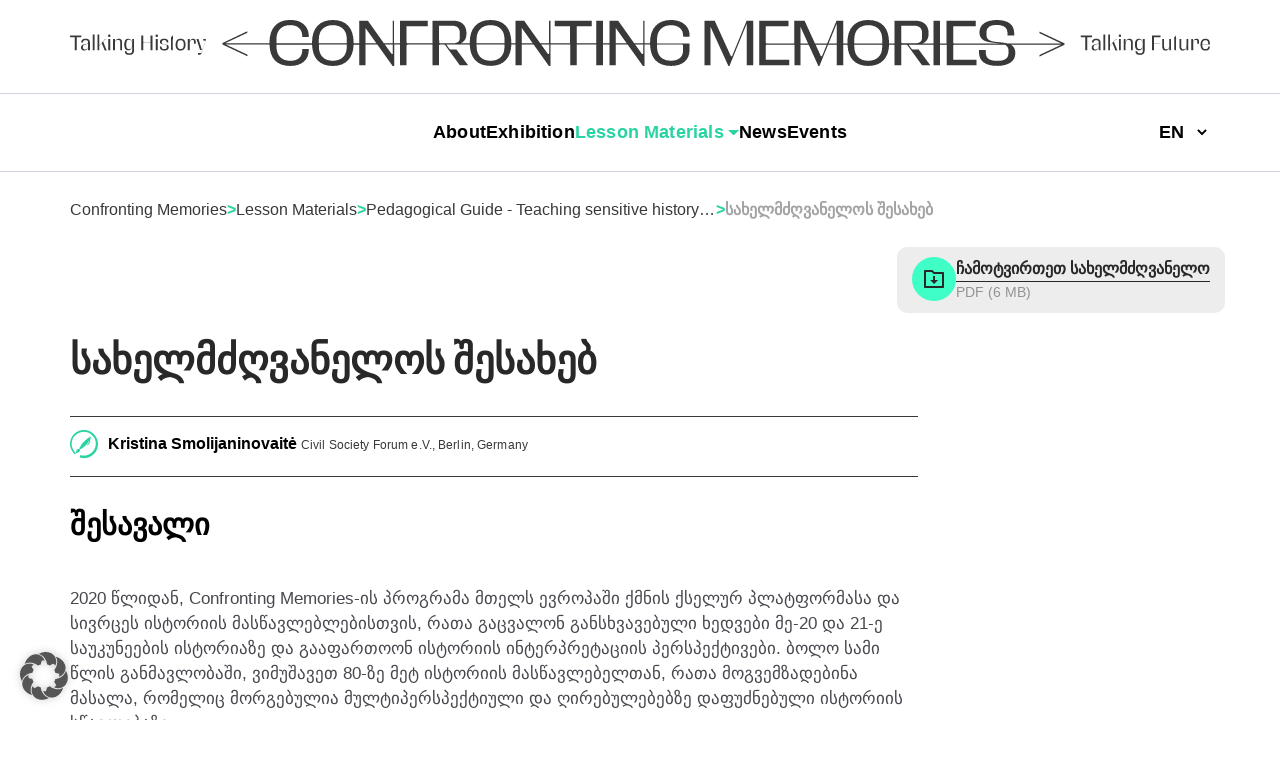

--- FILE ---
content_type: text/html; charset=UTF-8
request_url: https://confronting-memories.org/lesson-materials/15-pedagogical-guide-teaching-sensitive-history-conflicts-in-the-post-soviet-space/51-sakhelmdzghvanelos-shesakheb/
body_size: 33965
content:
<!doctype html>
<html lang="en-GB">

<head>

	<meta charset="UTF-8">

	<meta name='robots' content='index, follow, max-image-preview:large, max-snippet:-1, max-video-preview:-1' />

	<!-- This site is optimized with the Yoast SEO plugin v26.7 - https://yoast.com/wordpress/plugins/seo/ -->
	<title>სახელმძღვანელოს შესახებ - Confronting Memories</title>
	<link rel="canonical" href="https://confronting-memories.org/lesson-materials/15-pedagogical-guide-teaching-sensitive-history-conflicts-in-the-post-soviet-space/51-sakhelmdzghvanelos-shesakheb/" />
	<meta property="og:locale" content="en_GB" />
	<meta property="og:type" content="article" />
	<meta property="og:title" content="სახელმძღვანელოს შესახებ - Confronting Memories" />
	<meta property="og:url" content="https://confronting-memories.org/lesson-materials/15-pedagogical-guide-teaching-sensitive-history-conflicts-in-the-post-soviet-space/51-sakhelmdzghvanelos-shesakheb/" />
	<meta property="og:site_name" content="Confronting Memories" />
	<meta property="article:modified_time" content="2025-04-15T16:22:50+00:00" />
	<meta name="twitter:card" content="summary_large_image" />
	<meta name="twitter:label1" content="Estimated reading time" />
	<meta name="twitter:data1" content="4 minutes" />
	<script type="application/ld+json" class="yoast-schema-graph">{"@context":"https://schema.org","@graph":[{"@type":"WebPage","@id":"https://confronting-memories.org/lesson-materials/15-pedagogical-guide-teaching-sensitive-history-conflicts-in-the-post-soviet-space/51-sakhelmdzghvanelos-shesakheb/","url":"https://confronting-memories.org/lesson-materials/15-pedagogical-guide-teaching-sensitive-history-conflicts-in-the-post-soviet-space/51-sakhelmdzghvanelos-shesakheb/","name":"სახელმძღვანელოს შესახებ - Confronting Memories","isPartOf":{"@id":"https://confronting-memories.org/#website"},"datePublished":"2025-04-15T16:19:27+00:00","dateModified":"2025-04-15T16:22:50+00:00","breadcrumb":{"@id":"https://confronting-memories.org/lesson-materials/15-pedagogical-guide-teaching-sensitive-history-conflicts-in-the-post-soviet-space/51-sakhelmdzghvanelos-shesakheb/#breadcrumb"},"inLanguage":"en-GB","potentialAction":[{"@type":"ReadAction","target":["https://confronting-memories.org/lesson-materials/15-pedagogical-guide-teaching-sensitive-history-conflicts-in-the-post-soviet-space/51-sakhelmdzghvanelos-shesakheb/"]}]},{"@type":"BreadcrumbList","@id":"https://confronting-memories.org/lesson-materials/15-pedagogical-guide-teaching-sensitive-history-conflicts-in-the-post-soviet-space/51-sakhelmdzghvanelos-shesakheb/#breadcrumb","itemListElement":[{"@type":"ListItem","position":1,"name":"Confronting Memories","item":"https://confronting-memories.org/"},{"@type":"ListItem","position":2,"name":"სახელმძღვანელოს შესახებ"}]},{"@type":"WebSite","@id":"https://confronting-memories.org/#website","url":"https://confronting-memories.org/","name":"Confronting Memories","description":"","publisher":{"@id":"https://confronting-memories.org/#organization"},"potentialAction":[{"@type":"SearchAction","target":{"@type":"EntryPoint","urlTemplate":"https://confronting-memories.org/?s={search_term_string}"},"query-input":{"@type":"PropertyValueSpecification","valueRequired":true,"valueName":"search_term_string"}}],"inLanguage":"en-GB"},{"@type":"Organization","@id":"https://confronting-memories.org/#organization","name":"Confronting Memories","url":"https://confronting-memories.org/","logo":{"@type":"ImageObject","inLanguage":"en-GB","@id":"https://confronting-memories.org/#/schema/logo/image/","url":"https://confronting-memories.org/wp-content/uploads/2025/05/Confronting-Memories-Logo.svg","contentUrl":"https://confronting-memories.org/wp-content/uploads/2025/05/Confronting-Memories-Logo.svg","width":1272,"height":51,"caption":"Confronting Memories"},"image":{"@id":"https://confronting-memories.org/#/schema/logo/image/"}}]}</script>
	<!-- / Yoast SEO plugin. -->


<link rel='dns-prefetch' href='//www.googletagmanager.com' />
<link rel="alternate" type="application/rss+xml" title="Confronting Memories &raquo; Feed" href="https://confronting-memories.org/feed/" />
<link rel="alternate" type="application/rss+xml" title="Confronting Memories &raquo; Comments Feed" href="https://confronting-memories.org/comments/feed/" />
<link rel="alternate" title="oEmbed (JSON)" type="application/json+oembed" href="https://confronting-memories.org/wp-json/oembed/1.0/embed?url=https%3A%2F%2Fconfronting-memories.org%2Flesson-materials%2F15-pedagogical-guide-teaching-sensitive-history-conflicts-in-the-post-soviet-space%2F51-sakhelmdzghvanelos-shesakheb%2F" />
<link rel="alternate" title="oEmbed (XML)" type="text/xml+oembed" href="https://confronting-memories.org/wp-json/oembed/1.0/embed?url=https%3A%2F%2Fconfronting-memories.org%2Flesson-materials%2F15-pedagogical-guide-teaching-sensitive-history-conflicts-in-the-post-soviet-space%2F51-sakhelmdzghvanelos-shesakheb%2F&#038;format=xml" />
<style id='wp-img-auto-sizes-contain-inline-css' type='text/css'>
img:is([sizes=auto i],[sizes^="auto," i]){contain-intrinsic-size:3000px 1500px}
/*# sourceURL=wp-img-auto-sizes-contain-inline-css */
</style>
<style id='wp-emoji-styles-inline-css' type='text/css'>

	img.wp-smiley, img.emoji {
		display: inline !important;
		border: none !important;
		box-shadow: none !important;
		height: 1em !important;
		width: 1em !important;
		margin: 0 0.07em !important;
		vertical-align: -0.1em !important;
		background: none !important;
		padding: 0 !important;
	}
/*# sourceURL=wp-emoji-styles-inline-css */
</style>
<style id='wp-block-library-inline-css' type='text/css'>
:root{--wp-block-synced-color:#7a00df;--wp-block-synced-color--rgb:122,0,223;--wp-bound-block-color:var(--wp-block-synced-color);--wp-editor-canvas-background:#ddd;--wp-admin-theme-color:#007cba;--wp-admin-theme-color--rgb:0,124,186;--wp-admin-theme-color-darker-10:#006ba1;--wp-admin-theme-color-darker-10--rgb:0,107,160.5;--wp-admin-theme-color-darker-20:#005a87;--wp-admin-theme-color-darker-20--rgb:0,90,135;--wp-admin-border-width-focus:2px}@media (min-resolution:192dpi){:root{--wp-admin-border-width-focus:1.5px}}.wp-element-button{cursor:pointer}:root .has-very-light-gray-background-color{background-color:#eee}:root .has-very-dark-gray-background-color{background-color:#313131}:root .has-very-light-gray-color{color:#eee}:root .has-very-dark-gray-color{color:#313131}:root .has-vivid-green-cyan-to-vivid-cyan-blue-gradient-background{background:linear-gradient(135deg,#00d084,#0693e3)}:root .has-purple-crush-gradient-background{background:linear-gradient(135deg,#34e2e4,#4721fb 50%,#ab1dfe)}:root .has-hazy-dawn-gradient-background{background:linear-gradient(135deg,#faaca8,#dad0ec)}:root .has-subdued-olive-gradient-background{background:linear-gradient(135deg,#fafae1,#67a671)}:root .has-atomic-cream-gradient-background{background:linear-gradient(135deg,#fdd79a,#004a59)}:root .has-nightshade-gradient-background{background:linear-gradient(135deg,#330968,#31cdcf)}:root .has-midnight-gradient-background{background:linear-gradient(135deg,#020381,#2874fc)}:root{--wp--preset--font-size--normal:16px;--wp--preset--font-size--huge:42px}.has-regular-font-size{font-size:1em}.has-larger-font-size{font-size:2.625em}.has-normal-font-size{font-size:var(--wp--preset--font-size--normal)}.has-huge-font-size{font-size:var(--wp--preset--font-size--huge)}.has-text-align-center{text-align:center}.has-text-align-left{text-align:left}.has-text-align-right{text-align:right}.has-fit-text{white-space:nowrap!important}#end-resizable-editor-section{display:none}.aligncenter{clear:both}.items-justified-left{justify-content:flex-start}.items-justified-center{justify-content:center}.items-justified-right{justify-content:flex-end}.items-justified-space-between{justify-content:space-between}.screen-reader-text{border:0;clip-path:inset(50%);height:1px;margin:-1px;overflow:hidden;padding:0;position:absolute;width:1px;word-wrap:normal!important}.screen-reader-text:focus{background-color:#ddd;clip-path:none;color:#444;display:block;font-size:1em;height:auto;left:5px;line-height:normal;padding:15px 23px 14px;text-decoration:none;top:5px;width:auto;z-index:100000}html :where(.has-border-color){border-style:solid}html :where([style*=border-top-color]){border-top-style:solid}html :where([style*=border-right-color]){border-right-style:solid}html :where([style*=border-bottom-color]){border-bottom-style:solid}html :where([style*=border-left-color]){border-left-style:solid}html :where([style*=border-width]){border-style:solid}html :where([style*=border-top-width]){border-top-style:solid}html :where([style*=border-right-width]){border-right-style:solid}html :where([style*=border-bottom-width]){border-bottom-style:solid}html :where([style*=border-left-width]){border-left-style:solid}html :where(img[class*=wp-image-]){height:auto;max-width:100%}:where(figure){margin:0 0 1em}html :where(.is-position-sticky){--wp-admin--admin-bar--position-offset:var(--wp-admin--admin-bar--height,0px)}@media screen and (max-width:600px){html :where(.is-position-sticky){--wp-admin--admin-bar--position-offset:0px}}

/*# sourceURL=wp-block-library-inline-css */
</style><style id='global-styles-inline-css' type='text/css'>
:root{--wp--preset--aspect-ratio--square: 1;--wp--preset--aspect-ratio--4-3: 4/3;--wp--preset--aspect-ratio--3-4: 3/4;--wp--preset--aspect-ratio--3-2: 3/2;--wp--preset--aspect-ratio--2-3: 2/3;--wp--preset--aspect-ratio--16-9: 16/9;--wp--preset--aspect-ratio--9-16: 9/16;--wp--preset--color--black: #000000;--wp--preset--color--cyan-bluish-gray: #abb8c3;--wp--preset--color--white: #ffffff;--wp--preset--color--pale-pink: #f78da7;--wp--preset--color--vivid-red: #cf2e2e;--wp--preset--color--luminous-vivid-orange: #ff6900;--wp--preset--color--luminous-vivid-amber: #fcb900;--wp--preset--color--light-green-cyan: #7bdcb5;--wp--preset--color--vivid-green-cyan: #00d084;--wp--preset--color--pale-cyan-blue: #8ed1fc;--wp--preset--color--vivid-cyan-blue: #0693e3;--wp--preset--color--vivid-purple: #9b51e0;--wp--preset--gradient--vivid-cyan-blue-to-vivid-purple: linear-gradient(135deg,rgb(6,147,227) 0%,rgb(155,81,224) 100%);--wp--preset--gradient--light-green-cyan-to-vivid-green-cyan: linear-gradient(135deg,rgb(122,220,180) 0%,rgb(0,208,130) 100%);--wp--preset--gradient--luminous-vivid-amber-to-luminous-vivid-orange: linear-gradient(135deg,rgb(252,185,0) 0%,rgb(255,105,0) 100%);--wp--preset--gradient--luminous-vivid-orange-to-vivid-red: linear-gradient(135deg,rgb(255,105,0) 0%,rgb(207,46,46) 100%);--wp--preset--gradient--very-light-gray-to-cyan-bluish-gray: linear-gradient(135deg,rgb(238,238,238) 0%,rgb(169,184,195) 100%);--wp--preset--gradient--cool-to-warm-spectrum: linear-gradient(135deg,rgb(74,234,220) 0%,rgb(151,120,209) 20%,rgb(207,42,186) 40%,rgb(238,44,130) 60%,rgb(251,105,98) 80%,rgb(254,248,76) 100%);--wp--preset--gradient--blush-light-purple: linear-gradient(135deg,rgb(255,206,236) 0%,rgb(152,150,240) 100%);--wp--preset--gradient--blush-bordeaux: linear-gradient(135deg,rgb(254,205,165) 0%,rgb(254,45,45) 50%,rgb(107,0,62) 100%);--wp--preset--gradient--luminous-dusk: linear-gradient(135deg,rgb(255,203,112) 0%,rgb(199,81,192) 50%,rgb(65,88,208) 100%);--wp--preset--gradient--pale-ocean: linear-gradient(135deg,rgb(255,245,203) 0%,rgb(182,227,212) 50%,rgb(51,167,181) 100%);--wp--preset--gradient--electric-grass: linear-gradient(135deg,rgb(202,248,128) 0%,rgb(113,206,126) 100%);--wp--preset--gradient--midnight: linear-gradient(135deg,rgb(2,3,129) 0%,rgb(40,116,252) 100%);--wp--preset--font-size--small: 13px;--wp--preset--font-size--medium: 20px;--wp--preset--font-size--large: 36px;--wp--preset--font-size--x-large: 42px;--wp--preset--spacing--20: 0.44rem;--wp--preset--spacing--30: 0.67rem;--wp--preset--spacing--40: 1rem;--wp--preset--spacing--50: 1.5rem;--wp--preset--spacing--60: 2.25rem;--wp--preset--spacing--70: 3.38rem;--wp--preset--spacing--80: 5.06rem;--wp--preset--shadow--natural: 6px 6px 9px rgba(0, 0, 0, 0.2);--wp--preset--shadow--deep: 12px 12px 50px rgba(0, 0, 0, 0.4);--wp--preset--shadow--sharp: 6px 6px 0px rgba(0, 0, 0, 0.2);--wp--preset--shadow--outlined: 6px 6px 0px -3px rgb(255, 255, 255), 6px 6px rgb(0, 0, 0);--wp--preset--shadow--crisp: 6px 6px 0px rgb(0, 0, 0);}:where(.is-layout-flex){gap: 0.5em;}:where(.is-layout-grid){gap: 0.5em;}body .is-layout-flex{display: flex;}.is-layout-flex{flex-wrap: wrap;align-items: center;}.is-layout-flex > :is(*, div){margin: 0;}body .is-layout-grid{display: grid;}.is-layout-grid > :is(*, div){margin: 0;}:where(.wp-block-columns.is-layout-flex){gap: 2em;}:where(.wp-block-columns.is-layout-grid){gap: 2em;}:where(.wp-block-post-template.is-layout-flex){gap: 1.25em;}:where(.wp-block-post-template.is-layout-grid){gap: 1.25em;}.has-black-color{color: var(--wp--preset--color--black) !important;}.has-cyan-bluish-gray-color{color: var(--wp--preset--color--cyan-bluish-gray) !important;}.has-white-color{color: var(--wp--preset--color--white) !important;}.has-pale-pink-color{color: var(--wp--preset--color--pale-pink) !important;}.has-vivid-red-color{color: var(--wp--preset--color--vivid-red) !important;}.has-luminous-vivid-orange-color{color: var(--wp--preset--color--luminous-vivid-orange) !important;}.has-luminous-vivid-amber-color{color: var(--wp--preset--color--luminous-vivid-amber) !important;}.has-light-green-cyan-color{color: var(--wp--preset--color--light-green-cyan) !important;}.has-vivid-green-cyan-color{color: var(--wp--preset--color--vivid-green-cyan) !important;}.has-pale-cyan-blue-color{color: var(--wp--preset--color--pale-cyan-blue) !important;}.has-vivid-cyan-blue-color{color: var(--wp--preset--color--vivid-cyan-blue) !important;}.has-vivid-purple-color{color: var(--wp--preset--color--vivid-purple) !important;}.has-black-background-color{background-color: var(--wp--preset--color--black) !important;}.has-cyan-bluish-gray-background-color{background-color: var(--wp--preset--color--cyan-bluish-gray) !important;}.has-white-background-color{background-color: var(--wp--preset--color--white) !important;}.has-pale-pink-background-color{background-color: var(--wp--preset--color--pale-pink) !important;}.has-vivid-red-background-color{background-color: var(--wp--preset--color--vivid-red) !important;}.has-luminous-vivid-orange-background-color{background-color: var(--wp--preset--color--luminous-vivid-orange) !important;}.has-luminous-vivid-amber-background-color{background-color: var(--wp--preset--color--luminous-vivid-amber) !important;}.has-light-green-cyan-background-color{background-color: var(--wp--preset--color--light-green-cyan) !important;}.has-vivid-green-cyan-background-color{background-color: var(--wp--preset--color--vivid-green-cyan) !important;}.has-pale-cyan-blue-background-color{background-color: var(--wp--preset--color--pale-cyan-blue) !important;}.has-vivid-cyan-blue-background-color{background-color: var(--wp--preset--color--vivid-cyan-blue) !important;}.has-vivid-purple-background-color{background-color: var(--wp--preset--color--vivid-purple) !important;}.has-black-border-color{border-color: var(--wp--preset--color--black) !important;}.has-cyan-bluish-gray-border-color{border-color: var(--wp--preset--color--cyan-bluish-gray) !important;}.has-white-border-color{border-color: var(--wp--preset--color--white) !important;}.has-pale-pink-border-color{border-color: var(--wp--preset--color--pale-pink) !important;}.has-vivid-red-border-color{border-color: var(--wp--preset--color--vivid-red) !important;}.has-luminous-vivid-orange-border-color{border-color: var(--wp--preset--color--luminous-vivid-orange) !important;}.has-luminous-vivid-amber-border-color{border-color: var(--wp--preset--color--luminous-vivid-amber) !important;}.has-light-green-cyan-border-color{border-color: var(--wp--preset--color--light-green-cyan) !important;}.has-vivid-green-cyan-border-color{border-color: var(--wp--preset--color--vivid-green-cyan) !important;}.has-pale-cyan-blue-border-color{border-color: var(--wp--preset--color--pale-cyan-blue) !important;}.has-vivid-cyan-blue-border-color{border-color: var(--wp--preset--color--vivid-cyan-blue) !important;}.has-vivid-purple-border-color{border-color: var(--wp--preset--color--vivid-purple) !important;}.has-vivid-cyan-blue-to-vivid-purple-gradient-background{background: var(--wp--preset--gradient--vivid-cyan-blue-to-vivid-purple) !important;}.has-light-green-cyan-to-vivid-green-cyan-gradient-background{background: var(--wp--preset--gradient--light-green-cyan-to-vivid-green-cyan) !important;}.has-luminous-vivid-amber-to-luminous-vivid-orange-gradient-background{background: var(--wp--preset--gradient--luminous-vivid-amber-to-luminous-vivid-orange) !important;}.has-luminous-vivid-orange-to-vivid-red-gradient-background{background: var(--wp--preset--gradient--luminous-vivid-orange-to-vivid-red) !important;}.has-very-light-gray-to-cyan-bluish-gray-gradient-background{background: var(--wp--preset--gradient--very-light-gray-to-cyan-bluish-gray) !important;}.has-cool-to-warm-spectrum-gradient-background{background: var(--wp--preset--gradient--cool-to-warm-spectrum) !important;}.has-blush-light-purple-gradient-background{background: var(--wp--preset--gradient--blush-light-purple) !important;}.has-blush-bordeaux-gradient-background{background: var(--wp--preset--gradient--blush-bordeaux) !important;}.has-luminous-dusk-gradient-background{background: var(--wp--preset--gradient--luminous-dusk) !important;}.has-pale-ocean-gradient-background{background: var(--wp--preset--gradient--pale-ocean) !important;}.has-electric-grass-gradient-background{background: var(--wp--preset--gradient--electric-grass) !important;}.has-midnight-gradient-background{background: var(--wp--preset--gradient--midnight) !important;}.has-small-font-size{font-size: var(--wp--preset--font-size--small) !important;}.has-medium-font-size{font-size: var(--wp--preset--font-size--medium) !important;}.has-large-font-size{font-size: var(--wp--preset--font-size--large) !important;}.has-x-large-font-size{font-size: var(--wp--preset--font-size--x-large) !important;}
/*# sourceURL=global-styles-inline-css */
</style>

<style id='classic-theme-styles-inline-css' type='text/css'>
/*! This file is auto-generated */
.wp-block-button__link{color:#fff;background-color:#32373c;border-radius:9999px;box-shadow:none;text-decoration:none;padding:calc(.667em + 2px) calc(1.333em + 2px);font-size:1.125em}.wp-block-file__button{background:#32373c;color:#fff;text-decoration:none}
/*# sourceURL=/wp-includes/css/classic-themes.min.css */
</style>
<link rel='stylesheet' id='theme-style-default-css' href='https://confronting-memories.org/wp-content/themes/wbtheme/style.css?ver=6.9' type='text/css' media='all' />
<link data-minify="1" rel='stylesheet' id='js_composer_front-css' href='https://confronting-memories.org/wp-content/cache/background-css/1/confronting-memories.org/wp-content/cache/min/1/wp-content/uploads/js_composer/js_composer_front_custom.css?ver=1768448881&wpr_t=1768636434' type='text/css' media='all' />
<link rel='stylesheet' id='vc_font_awesome_5_shims-css' href='https://confronting-memories.org/wp-content/plugins/js_composer/assets/lib/vendor/dist/@fortawesome/fontawesome-free/css/v4-shims.min.css?ver=8.7.2' type='text/css' media='all' />
<link data-minify="1" rel='stylesheet' id='vc_font_awesome_5-css' href='https://confronting-memories.org/wp-content/cache/min/1/wp-content/plugins/js_composer/assets/lib/vendor/dist/@fortawesome/fontawesome-free/css/all.min.css?ver=1768448881' type='text/css' media='all' />
<link data-minify="1" rel='stylesheet' id='theme-style-standards-css' href='https://confronting-memories.org/wp-content/cache/min/1/wp-content/themes/wbtheme/assets/css/standards.css?ver=1768448881' type='text/css' media='all' />
<link data-minify="1" rel='stylesheet' id='theme-style-swiper-css' href='https://confronting-memories.org/wp-content/cache/min/1/wp-content/themes/wbtheme/assets/css/swiper-bundle.min.css?ver=1768448881' type='text/css' media='all' />
<link data-minify="1" rel='stylesheet' id='theme-style-slick-css' href='https://confronting-memories.org/wp-content/cache/min/1/wp-content/themes/wbtheme/assets/css/slick.css?ver=1768448881' type='text/css' media='all' />
<link data-minify="1" rel='stylesheet' id='theme-style-fancybox-css' href='https://confronting-memories.org/wp-content/cache/min/1/wp-content/themes/wbtheme/assets/css/fancybox.css?ver=1768448881' type='text/css' media='all' />
<link data-minify="1" rel='stylesheet' id='theme-style-style-css' href='https://confronting-memories.org/wp-content/cache/background-css/1/confronting-memories.org/wp-content/cache/min/1/wp-content/themes/wbtheme/assets/css/style.css?ver=1768448881&wpr_t=1768636434' type='text/css' media='all' />
<link data-minify="1" rel='stylesheet' id='theme-style-buttons-css' href='https://confronting-memories.org/wp-content/cache/min/1/wp-content/themes/wbtheme/assets/css/buttons.css?ver=1768448881' type='text/css' media='all' />
<link rel='stylesheet' id='theme-style-events-css' href='https://confronting-memories.org/wp-content/themes/wbtheme/assets/css/events.css?ver=6.9' type='text/css' media='all' />
<link data-minify="1" rel='stylesheet' id='theme-style-lessons-css' href='https://confronting-memories.org/wp-content/cache/min/1/wp-content/themes/wbtheme/assets/css/lessons.css?ver=1768448881' type='text/css' media='all' />
<link data-minify="1" rel='stylesheet' id='theme-style-custom-css' href='https://confronting-memories.org/wp-content/cache/background-css/1/confronting-memories.org/wp-content/cache/min/1/wp-content/themes/wbtheme/assets/css/custom.css?ver=1768448881&wpr_t=1768636434' type='text/css' media='all' />
<link data-minify="1" rel='stylesheet' id='theme-style-nazmul-changes-css' href='https://confronting-memories.org/wp-content/cache/min/1/wp-content/themes/wbtheme/assets/css/nazmul.css?ver=1768448881' type='text/css' media='all' />
<link data-minify="1" rel='stylesheet' id='borlabs-cookie-custom-css' href='https://confronting-memories.org/wp-content/cache/min/1/wp-content/cache/borlabs-cookie/1/borlabs-cookie-1-en.css?ver=1768449174' type='text/css' media='all' />
<script type="text/javascript" src="https://confronting-memories.org/wp-includes/js/jquery/jquery.min.js?ver=3.7.1" id="jquery-core-js"></script>
<script type="text/javascript" src="https://confronting-memories.org/wp-includes/js/jquery/jquery-migrate.min.js?ver=3.4.1" id="jquery-migrate-js"></script>
<script type="text/javascript" src="https://confronting-memories.org/wp-content/themes/wbtheme/assets/js/modernizr-2.8.3.min.js?ver=2.8.3" id="script-modernizr-js"></script>
<script data-no-optimize="1" data-no-minify="1" data-cfasync="false" type="text/javascript" src="https://confronting-memories.org/wp-content/cache/borlabs-cookie/1/borlabs-cookie-config-en.json.js?ver=3.3.23-46" id="borlabs-cookie-config-js"></script>

<!-- Google tag (gtag.js) snippet added by Site Kit -->
<!-- Google Analytics snippet added by Site Kit -->
<script type="text/javascript" src="https://www.googletagmanager.com/gtag/js?id=GT-WPFKVG5D" id="google_gtagjs-js" async></script>
<script type="text/javascript" id="google_gtagjs-js-after">
/* <![CDATA[ */
window.dataLayer = window.dataLayer || [];function gtag(){dataLayer.push(arguments);}
gtag("set","linker",{"domains":["confronting-memories.org"]});
gtag("js", new Date());
gtag("set", "developer_id.dZTNiMT", true);
gtag("config", "GT-WPFKVG5D");
 window._googlesitekit = window._googlesitekit || {}; window._googlesitekit.throttledEvents = []; window._googlesitekit.gtagEvent = (name, data) => { var key = JSON.stringify( { name, data } ); if ( !! window._googlesitekit.throttledEvents[ key ] ) { return; } window._googlesitekit.throttledEvents[ key ] = true; setTimeout( () => { delete window._googlesitekit.throttledEvents[ key ]; }, 5 ); gtag( "event", name, { ...data, event_source: "site-kit" } ); }; 
//# sourceURL=google_gtagjs-js-after
/* ]]> */
</script>
<script></script><link rel="https://api.w.org/" href="https://confronting-memories.org/wp-json/" /><link rel="alternate" title="JSON" type="application/json" href="https://confronting-memories.org/wp-json/wp/v2/lessons/2390" /><link rel="EditURI" type="application/rsd+xml" title="RSD" href="https://confronting-memories.org/xmlrpc.php?rsd" />
<meta name="generator" content="WordPress 6.9" />
<link rel='shortlink' href='https://confronting-memories.org/?p=2390' />
<meta name="generator" content="Site Kit by Google 1.170.0" /><script data-no-optimize="1" data-no-minify="1" data-cfasync="false" data-borlabs-cookie-script-blocker-ignore>
if ('0' === '1' && ('0' === '1' || '1' === '1')) {
    window['gtag_enable_tcf_support'] = true;
}
window.dataLayer = window.dataLayer || [];
if (typeof gtag !== 'function') {
    function gtag() {
        dataLayer.push(arguments);
    }
}
gtag('set', 'developer_id.dYjRjMm', true);
if ('0' === '1' || '1' === '1') {
    if (window.BorlabsCookieGoogleConsentModeDefaultSet !== true) {
        let getCookieValue = function (name) {
            return document.cookie.match('(^|;)\\s*' + name + '\\s*=\\s*([^;]+)')?.pop() || '';
        };
        let cookieValue = getCookieValue('borlabs-cookie-gcs');
        let consentsFromCookie = {};
        if (cookieValue !== '') {
            consentsFromCookie = JSON.parse(decodeURIComponent(cookieValue));
        }
        let defaultValues = {
            'ad_storage': 'denied',
            'ad_user_data': 'denied',
            'ad_personalization': 'denied',
            'analytics_storage': 'denied',
            'functionality_storage': 'denied',
            'personalization_storage': 'denied',
            'security_storage': 'denied',
            'wait_for_update': 500,
        };
        gtag('consent', 'default', { ...defaultValues, ...consentsFromCookie });
    }
    window.BorlabsCookieGoogleConsentModeDefaultSet = true;
    let borlabsCookieConsentChangeHandler = function () {
        window.dataLayer = window.dataLayer || [];
        if (typeof gtag !== 'function') { function gtag(){dataLayer.push(arguments);} }

        let getCookieValue = function (name) {
            return document.cookie.match('(^|;)\\s*' + name + '\\s*=\\s*([^;]+)')?.pop() || '';
        };
        let cookieValue = getCookieValue('borlabs-cookie-gcs');
        let consentsFromCookie = {};
        if (cookieValue !== '') {
            consentsFromCookie = JSON.parse(decodeURIComponent(cookieValue));
        }

        consentsFromCookie.analytics_storage = BorlabsCookie.Consents.hasConsent('google-analytics-four') ? 'granted' : 'denied';

        BorlabsCookie.CookieLibrary.setCookie(
            'borlabs-cookie-gcs',
            JSON.stringify(consentsFromCookie),
            BorlabsCookie.Settings.automaticCookieDomainAndPath.value ? '' : BorlabsCookie.Settings.cookieDomain.value,
            BorlabsCookie.Settings.cookiePath.value,
            BorlabsCookie.Cookie.getPluginCookie().expires,
            BorlabsCookie.Settings.cookieSecure.value,
            BorlabsCookie.Settings.cookieSameSite.value
        );
    }
    document.addEventListener('borlabs-cookie-consent-saved', borlabsCookieConsentChangeHandler);
    document.addEventListener('borlabs-cookie-handle-unblock', borlabsCookieConsentChangeHandler);
}
if ('0' === '1') {
    document.addEventListener('borlabs-cookie-after-init', function () {
		window.BorlabsCookie.Unblock.unblockScriptBlockerId('google-analytics-four');
	});
}
</script><script data-no-optimize="1" data-no-minify="1" data-cfasync="false" data-borlabs-cookie-script-blocker-ignore>
    (function () {
        if ('0' === '1' && '1' === '1') {
            window['gtag_enable_tcf_support'] = true;
        }
        window.dataLayer = window.dataLayer || [];
        if (typeof window.gtag !== 'function') {
            window.gtag = function () {
                window.dataLayer.push(arguments);
            };
        }
        gtag('set', 'developer_id.dYjRjMm', true);
        if ('1' === '1') {
            let getCookieValue = function (name) {
                return document.cookie.match('(^|;)\\s*' + name + '\\s*=\\s*([^;]+)')?.pop() || '';
            };
            const gtmRegionsData = '{{ google-tag-manager-cm-regional-defaults }}';
            let gtmRegions = [];
            if (gtmRegionsData !== '\{\{ google-tag-manager-cm-regional-defaults \}\}') {
                gtmRegions = JSON.parse(gtmRegionsData);
            }
            let defaultRegion = null;
            for (let gtmRegionIndex in gtmRegions) {
                let gtmRegion = gtmRegions[gtmRegionIndex];
                if (gtmRegion['google-tag-manager-cm-region'] === '') {
                    defaultRegion = gtmRegion;
                } else {
                    gtag('consent', 'default', {
                        'ad_storage': gtmRegion['google-tag-manager-cm-default-ad-storage'],
                        'ad_user_data': gtmRegion['google-tag-manager-cm-default-ad-user-data'],
                        'ad_personalization': gtmRegion['google-tag-manager-cm-default-ad-personalization'],
                        'analytics_storage': gtmRegion['google-tag-manager-cm-default-analytics-storage'],
                        'functionality_storage': gtmRegion['google-tag-manager-cm-default-functionality-storage'],
                        'personalization_storage': gtmRegion['google-tag-manager-cm-default-personalization-storage'],
                        'security_storage': gtmRegion['google-tag-manager-cm-default-security-storage'],
                        'region': gtmRegion['google-tag-manager-cm-region'].toUpperCase().split(','),
						'wait_for_update': 500,
                    });
                }
            }
            let cookieValue = getCookieValue('borlabs-cookie-gcs');
            let consentsFromCookie = {};
            if (cookieValue !== '') {
                consentsFromCookie = JSON.parse(decodeURIComponent(cookieValue));
            }
            let defaultValues = {
                'ad_storage': defaultRegion === null ? 'denied' : defaultRegion['google-tag-manager-cm-default-ad-storage'],
                'ad_user_data': defaultRegion === null ? 'denied' : defaultRegion['google-tag-manager-cm-default-ad-user-data'],
                'ad_personalization': defaultRegion === null ? 'denied' : defaultRegion['google-tag-manager-cm-default-ad-personalization'],
                'analytics_storage': defaultRegion === null ? 'denied' : defaultRegion['google-tag-manager-cm-default-analytics-storage'],
                'functionality_storage': defaultRegion === null ? 'denied' : defaultRegion['google-tag-manager-cm-default-functionality-storage'],
                'personalization_storage': defaultRegion === null ? 'denied' : defaultRegion['google-tag-manager-cm-default-personalization-storage'],
                'security_storage': defaultRegion === null ? 'denied' : defaultRegion['google-tag-manager-cm-default-security-storage'],
                'wait_for_update': 500,
            };
            gtag('consent', 'default', {...defaultValues, ...consentsFromCookie});
            gtag('set', 'ads_data_redaction', true);
        }

        if ('0' === '1') {
            let url = new URL(window.location.href);

            if ((url.searchParams.has('gtm_debug') && url.searchParams.get('gtm_debug') !== '') || document.cookie.indexOf('__TAG_ASSISTANT=') !== -1 || document.documentElement.hasAttribute('data-tag-assistant-present')) {
                /* GTM block start */
                (function(w,d,s,l,i){w[l]=w[l]||[];w[l].push({'gtm.start':
                        new Date().getTime(),event:'gtm.js'});var f=d.getElementsByTagName(s)[0],
                    j=d.createElement(s),dl=l!='dataLayer'?'&l='+l:'';j.async=true;j.src=
                    'https://www.googletagmanager.com/gtm.js?id='+i+dl;f.parentNode.insertBefore(j,f);
                })(window,document,'script','dataLayer','GTM-5FV2MSQX');
                /* GTM block end */
            } else {
                /* GTM block start */
                (function(w,d,s,l,i){w[l]=w[l]||[];w[l].push({'gtm.start':
                        new Date().getTime(),event:'gtm.js'});var f=d.getElementsByTagName(s)[0],
                    j=d.createElement(s),dl=l!='dataLayer'?'&l='+l:'';j.async=true;j.src=
                    'https://confronting-memories.org/wp-content/uploads/borlabs-cookie/' + i + '.js?ver=not-set-yet';f.parentNode.insertBefore(j,f);
                })(window,document,'script','dataLayer','GTM-5FV2MSQX');
                /* GTM block end */
            }
        }


        let borlabsCookieConsentChangeHandler = function () {
            window.dataLayer = window.dataLayer || [];
            if (typeof window.gtag !== 'function') {
                window.gtag = function() {
                    window.dataLayer.push(arguments);
                };
            }

            let consents = BorlabsCookie.Cookie.getPluginCookie().consents;

            if ('1' === '1') {
                let gtmConsents = {};
                let customConsents = {};

				let services = BorlabsCookie.Services._services;

				for (let service in services) {
					if (service !== 'borlabs-cookie') {
						customConsents['borlabs_cookie_' + service.replaceAll('-', '_')] = BorlabsCookie.Consents.hasConsent(service) ? 'granted' : 'denied';
					}
				}

                if ('0' === '1') {
                    gtmConsents = {
                        'analytics_storage': BorlabsCookie.Consents.hasConsentForServiceGroup('statistics') === true ? 'granted' : 'denied',
                        'functionality_storage': BorlabsCookie.Consents.hasConsentForServiceGroup('statistics') === true ? 'granted' : 'denied',
                        'personalization_storage': BorlabsCookie.Consents.hasConsentForServiceGroup('marketing') === true ? 'granted' : 'denied',
                        'security_storage': BorlabsCookie.Consents.hasConsentForServiceGroup('statistics') === true ? 'granted' : 'denied',
                    };
                } else {
                    gtmConsents = {
                        'ad_storage': BorlabsCookie.Consents.hasConsentForServiceGroup('marketing') === true ? 'granted' : 'denied',
                        'ad_user_data': BorlabsCookie.Consents.hasConsentForServiceGroup('marketing') === true ? 'granted' : 'denied',
                        'ad_personalization': BorlabsCookie.Consents.hasConsentForServiceGroup('marketing') === true ? 'granted' : 'denied',
                        'analytics_storage': BorlabsCookie.Consents.hasConsentForServiceGroup('statistics') === true ? 'granted' : 'denied',
                        'functionality_storage': BorlabsCookie.Consents.hasConsentForServiceGroup('statistics') === true ? 'granted' : 'denied',
                        'personalization_storage': BorlabsCookie.Consents.hasConsentForServiceGroup('marketing') === true ? 'granted' : 'denied',
                        'security_storage': BorlabsCookie.Consents.hasConsentForServiceGroup('statistics') === true ? 'granted' : 'denied',
                    };
                }
                BorlabsCookie.CookieLibrary.setCookie(
                    'borlabs-cookie-gcs',
                    JSON.stringify(gtmConsents),
                    BorlabsCookie.Settings.automaticCookieDomainAndPath.value ? '' : BorlabsCookie.Settings.cookieDomain.value,
                    BorlabsCookie.Settings.cookiePath.value,
                    BorlabsCookie.Cookie.getPluginCookie().expires,
                    BorlabsCookie.Settings.cookieSecure.value,
                    BorlabsCookie.Settings.cookieSameSite.value
                );
                gtag('consent', 'update', {...gtmConsents, ...customConsents});
            }


            for (let serviceGroup in consents) {
                for (let service of consents[serviceGroup]) {
                    if (!window.BorlabsCookieGtmPackageSentEvents.includes(service) && service !== 'borlabs-cookie') {
                        window.dataLayer.push({
                            event: 'borlabs-cookie-opt-in-' + service,
                        });
                        window.BorlabsCookieGtmPackageSentEvents.push(service);
                    }
                }
            }
            let afterConsentsEvent = document.createEvent('Event');
            afterConsentsEvent.initEvent('borlabs-cookie-google-tag-manager-after-consents', true, true);
            document.dispatchEvent(afterConsentsEvent);
        };
        window.BorlabsCookieGtmPackageSentEvents = [];
        document.addEventListener('borlabs-cookie-consent-saved', borlabsCookieConsentChangeHandler);
        document.addEventListener('borlabs-cookie-handle-unblock', borlabsCookieConsentChangeHandler);
    })();
</script><meta name="generator" content="Powered by WPBakery Page Builder - drag and drop page builder for WordPress."/>
<link rel="icon" href="https://confronting-memories.org/wp-content/uploads/2025/05/Confronting-Memory-Favicon-100x100.png" sizes="32x32" />
<link rel="icon" href="https://confronting-memories.org/wp-content/uploads/2025/05/Confronting-Memory-Favicon-300x300.png" sizes="192x192" />
<link rel="apple-touch-icon" href="https://confronting-memories.org/wp-content/uploads/2025/05/Confronting-Memory-Favicon-300x300.png" />
<meta name="msapplication-TileImage" content="https://confronting-memories.org/wp-content/uploads/2025/05/Confronting-Memory-Favicon-300x300.png" />
<noscript><style> .wpb_animate_when_almost_visible { opacity: 1; }</style></noscript><noscript><style id="rocket-lazyload-nojs-css">.rll-youtube-player, [data-lazy-src]{display:none !important;}</style></noscript>
	<meta name="viewport" content="width=device-width, initial-scale=1.0, maximum-scale=1.0, user-scalable=no" />

<style id="wpr-lazyload-bg-container"></style><style id="wpr-lazyload-bg-exclusion"></style>
<noscript>
<style id="wpr-lazyload-bg-nostyle">.wpb_address_book i.icon,option.wpb_address_book{--wpr-bg-e502bd1a-3c68-4f0e-886d-da7524399aec: url('https://confronting-memories.org/confronting-memories.org/wp-content/plugins/js_composer/assets/images/icons/address-book.png');}.wpb_alarm_clock i.icon,option.wpb_alarm_clock{--wpr-bg-19e60f79-3bfd-493e-a363-82272e12c151: url('https://confronting-memories.org/confronting-memories.org/wp-content/plugins/js_composer/assets/images/icons/alarm-clock.png');}.wpb_anchor i.icon,option.wpb_anchor{--wpr-bg-4d193f13-76de-465c-8bca-0d8ee0f94380: url('https://confronting-memories.org/confronting-memories.org/wp-content/plugins/js_composer/assets/images/icons/anchor.png');}.wpb_application_image i.icon,option.wpb_application_image{--wpr-bg-ba57c485-06f0-4458-8c90-3da1d7a94d1b: url('https://confronting-memories.org/confronting-memories.org/wp-content/plugins/js_composer/assets/images/icons/application-image.png');}.wpb_arrow i.icon,option.wpb_arrow{--wpr-bg-27c0b915-e8c5-4c33-a432-ebdadc4f99f8: url('https://confronting-memories.org/confronting-memories.org/wp-content/plugins/js_composer/assets/images/icons/arrow.png');}.wpb_asterisk i.icon,option.wpb_asterisk{--wpr-bg-7f53d3a9-cdbd-42da-bc8a-c82e7610dcf2: url('https://confronting-memories.org/confronting-memories.org/wp-content/plugins/js_composer/assets/images/icons/asterisk.png');}.wpb_hammer i.icon,option.wpb_hammer{--wpr-bg-34e7290a-e803-4ef0-8b86-32834be1c5a1: url('https://confronting-memories.org/confronting-memories.org/wp-content/plugins/js_composer/assets/images/icons/auction-hammer.png');}.wpb_balloon i.icon,option.wpb_balloon{--wpr-bg-0d5f6f21-4333-4085-851d-6fbaed2231d4: url('https://confronting-memories.org/confronting-memories.org/wp-content/plugins/js_composer/assets/images/icons/balloon.png');}.wpb_balloon_buzz i.icon,option.wpb_balloon_buzz{--wpr-bg-4b7fb033-d651-423d-a249-c1912830c24b: url('https://confronting-memories.org/confronting-memories.org/wp-content/plugins/js_composer/assets/images/icons/balloon-buzz.png');}.wpb_balloon_facebook i.icon,option.wpb_balloon_facebook{--wpr-bg-ede50ee3-ad4f-4bad-a5c3-d90188178e58: url('https://confronting-memories.org/confronting-memories.org/wp-content/plugins/js_composer/assets/images/icons/balloon-facebook.png');}.wpb_balloon_twitter i.icon,option.wpb_balloon_twitter{--wpr-bg-855a4760-5f18-48ec-b679-3fc9f6e6a2fb: url('https://confronting-memories.org/confronting-memories.org/wp-content/plugins/js_composer/assets/images/icons/balloon-twitter.png');}.wpb_battery i.icon,option.wpb_battery{--wpr-bg-0d715ba4-bc33-4663-946a-05e6fbbfd095: url('https://confronting-memories.org/confronting-memories.org/wp-content/plugins/js_composer/assets/images/icons/battery-full.png');}.wpb_binocular i.icon,option.wpb_binocular{--wpr-bg-378601f5-db1f-4846-8d73-23d19867b35f: url('https://confronting-memories.org/confronting-memories.org/wp-content/plugins/js_composer/assets/images/icons/binocular.png');}.wpb_document_excel i.icon,option.wpb_document_excel{--wpr-bg-1d2bb07b-22ee-4b6d-816b-6ca44c0905e1: url('https://confronting-memories.org/confronting-memories.org/wp-content/plugins/js_composer/assets/images/icons/blue-document-excel.png');}.wpb_document_image i.icon,option.wpb_document_image{--wpr-bg-baa2b360-6f33-4852-865f-abd5a9c48743: url('https://confronting-memories.org/confronting-memories.org/wp-content/plugins/js_composer/assets/images/icons/blue-document-image.png');}.wpb_document_music i.icon,option.wpb_document_music{--wpr-bg-c1e7c03a-ce28-49ec-ba7e-b40fdba95305: url('https://confronting-memories.org/confronting-memories.org/wp-content/plugins/js_composer/assets/images/icons/blue-document-music.png');}.wpb_document_office i.icon,option.wpb_document_office{--wpr-bg-82a496eb-468c-4953-9953-df38d1a83a41: url('https://confronting-memories.org/confronting-memories.org/wp-content/plugins/js_composer/assets/images/icons/blue-document-office.png');}.wpb_document_pdf i.icon,option.wpb_document_pdf{--wpr-bg-8fc18cb8-81c4-47bf-b220-e71486682c70: url('https://confronting-memories.org/confronting-memories.org/wp-content/plugins/js_composer/assets/images/icons/blue-document-pdf.png');}.wpb_document_powerpoint i.icon,option.wpb_document_powerpoint{--wpr-bg-ad40355d-577e-4647-ac36-db703370ba10: url('https://confronting-memories.org/confronting-memories.org/wp-content/plugins/js_composer/assets/images/icons/blue-document-powerpoint.png');}.wpb_document_word i.icon,option.wpb_document_word{--wpr-bg-092dc32e-724e-476c-9e17-843fdeb81842: url('https://confronting-memories.org/confronting-memories.org/wp-content/plugins/js_composer/assets/images/icons/blue-document-word.png');}.wpb_bookmark i.icon,option.wpb_bookmark{--wpr-bg-053b6056-52c4-4932-8987-424d16195c1d: url('https://confronting-memories.org/confronting-memories.org/wp-content/plugins/js_composer/assets/images/icons/bookmark.png');}.wpb_camcorder i.icon,option.wpb_camcorder{--wpr-bg-a2bb2d2f-9708-465a-94bc-bb0e4247b881: url('https://confronting-memories.org/confronting-memories.org/wp-content/plugins/js_composer/assets/images/icons/camcorder.png');}.wpb_camera i.icon,option.wpb_camera{--wpr-bg-4c1434e1-8f05-4d50-98c2-47e85007db07: url('https://confronting-memories.org/confronting-memories.org/wp-content/plugins/js_composer/assets/images/icons/camera.png');}.wpb_chart i.icon,option.wpb_chart{--wpr-bg-889e0da0-e5ed-491a-b22d-a2818c2f894f: url('https://confronting-memories.org/confronting-memories.org/wp-content/plugins/js_composer/assets/images/icons/chart.png');}.wpb_chart_pie i.icon,option.wpb_chart_pie{--wpr-bg-16e5f145-d2aa-4818-a703-e625875f43d3: url('https://confronting-memories.org/confronting-memories.org/wp-content/plugins/js_composer/assets/images/icons/chart-pie.png');}.wpb_clock i.icon,option.wpb_clock{--wpr-bg-42ee8525-b57e-40de-9039-127207217fe5: url('https://confronting-memories.org/confronting-memories.org/wp-content/plugins/js_composer/assets/images/icons/clock.png');}.wpb_play i.icon,option.wpb_play{--wpr-bg-007e33aa-fcdf-4a0b-bbc9-15e10be2ebe1: url('https://confronting-memories.org/confronting-memories.org/wp-content/plugins/js_composer/assets/images/icons/control.png');}.wpb_fire i.icon,option.wpb_fire{--wpr-bg-505aaca2-7ef5-48e9-89a5-cab1d41649a1: url('https://confronting-memories.org/confronting-memories.org/wp-content/plugins/js_composer/assets/images/icons/fire.png');}.wpb_heart i.icon,option.wpb_heart{--wpr-bg-0f75b73b-3b61-4bd0-8e30-2628e25c711e: url('https://confronting-memories.org/confronting-memories.org/wp-content/plugins/js_composer/assets/images/icons/heart.png');}.wpb_mail i.icon,option.wpb_mail{--wpr-bg-a7ba170e-5102-4376-b383-ea342a15ecf5: url('https://confronting-memories.org/confronting-memories.org/wp-content/plugins/js_composer/assets/images/icons/mail.png');}.wpb_shield i.icon,option.wpb_shield{--wpr-bg-3459feb0-dbef-45d3-b02a-54b368656361: url('https://confronting-memories.org/confronting-memories.org/wp-content/plugins/js_composer/assets/images/icons/plus-shield.png');}.wpb_video i.icon,option.wpb_video{--wpr-bg-4dc4a21e-228f-428c-932d-9f336988b858: url('https://confronting-memories.org/confronting-memories.org/wp-content/plugins/js_composer/assets/images/icons/video.png');}.vc-spinner::before{--wpr-bg-fca7ac2b-e4bb-4925-8149-559cfb0e6325: url('https://confronting-memories.org/confronting-memories.org/wp-content/plugins/js_composer/assets/images/spinner.gif');}.vc_pixel_icon-alert{--wpr-bg-b3a70cb1-d3df-42cd-b39f-0199a3a1e8a7: url('https://confronting-memories.org/confronting-memories.org/wp-content/plugins/js_composer/assets/vc/alert.png');}.vc_pixel_icon-info{--wpr-bg-d5f2eafe-5b20-4aa4-9b3e-46f4c1ad707b: url('https://confronting-memories.org/confronting-memories.org/wp-content/plugins/js_composer/assets/vc/info.png');}.vc_pixel_icon-tick{--wpr-bg-2290f28e-3db4-4e00-bd80-fe204310fe1c: url('https://confronting-memories.org/confronting-memories.org/wp-content/plugins/js_composer/assets/vc/tick.png');}.vc_pixel_icon-explanation{--wpr-bg-8a5e4856-c0ca-4be0-95f5-c070a4f18c4b: url('https://confronting-memories.org/confronting-memories.org/wp-content/plugins/js_composer/assets/vc/exclamation.png');}.vc_pixel_icon-address_book{--wpr-bg-01358049-f9fd-4a7e-b8c3-6c83ff22777c: url('https://confronting-memories.org/confronting-memories.org/wp-content/plugins/js_composer/assets/images/icons/address-book.png');}.vc_pixel_icon-alarm_clock{--wpr-bg-4cc26be7-6c37-4986-b1c5-ecf5c94b9dbf: url('https://confronting-memories.org/confronting-memories.org/wp-content/plugins/js_composer/assets/images/icons/alarm-clock.png');}.vc_pixel_icon-anchor{--wpr-bg-bdb3e24d-5a68-4217-bb5d-6369eb97a758: url('https://confronting-memories.org/confronting-memories.org/wp-content/plugins/js_composer/assets/images/icons/anchor.png');}.vc_pixel_icon-application_image{--wpr-bg-b2291c26-a444-4251-af84-a3c412b2eb7b: url('https://confronting-memories.org/confronting-memories.org/wp-content/plugins/js_composer/assets/images/icons/application-image.png');}.vc_pixel_icon-arrow{--wpr-bg-d5e58178-e4cf-4a63-9220-bd53d685a3ab: url('https://confronting-memories.org/confronting-memories.org/wp-content/plugins/js_composer/assets/images/icons/arrow.png');}.vc_pixel_icon-asterisk{--wpr-bg-41208900-299b-4236-8642-770c66b85eec: url('https://confronting-memories.org/confronting-memories.org/wp-content/plugins/js_composer/assets/images/icons/asterisk.png');}.vc_pixel_icon-hammer{--wpr-bg-b1c60959-7d3b-4b05-9e17-04b6ef43edc2: url('https://confronting-memories.org/confronting-memories.org/wp-content/plugins/js_composer/assets/images/icons/auction-hammer.png');}.vc_pixel_icon-balloon{--wpr-bg-95ca6086-c055-4332-9b9b-a03b928ca8b7: url('https://confronting-memories.org/confronting-memories.org/wp-content/plugins/js_composer/assets/images/icons/balloon.png');}.vc_pixel_icon-balloon_buzz{--wpr-bg-4491e5d5-15e2-40bd-8e54-279b19edb575: url('https://confronting-memories.org/confronting-memories.org/wp-content/plugins/js_composer/assets/images/icons/balloon-buzz.png');}.vc_pixel_icon-balloon_facebook{--wpr-bg-6fe95b64-eb20-4bb7-ad55-92ec3978f44e: url('https://confronting-memories.org/confronting-memories.org/wp-content/plugins/js_composer/assets/images/icons/balloon-facebook.png');}.vc_pixel_icon-balloon_twitter{--wpr-bg-e387f198-0e41-47bc-9392-d61d0df4fe38: url('https://confronting-memories.org/confronting-memories.org/wp-content/plugins/js_composer/assets/images/icons/balloon-twitter.png');}.vc_pixel_icon-battery{--wpr-bg-84835b18-a11e-48e6-94c2-f8481a2efcd5: url('https://confronting-memories.org/confronting-memories.org/wp-content/plugins/js_composer/assets/images/icons/battery-full.png');}.vc_pixel_icon-binocular{--wpr-bg-2b30eb92-e07c-4773-b9a5-3495695122b7: url('https://confronting-memories.org/confronting-memories.org/wp-content/plugins/js_composer/assets/images/icons/binocular.png');}.vc_pixel_icon-document_excel{--wpr-bg-d0745357-4294-4297-8b28-ae73eb3c9145: url('https://confronting-memories.org/confronting-memories.org/wp-content/plugins/js_composer/assets/images/icons/blue-document-excel.png');}.vc_pixel_icon-document_image{--wpr-bg-c337319f-e219-44c6-b01c-12b87c928e6c: url('https://confronting-memories.org/confronting-memories.org/wp-content/plugins/js_composer/assets/images/icons/blue-document-image.png');}.vc_pixel_icon-document_music{--wpr-bg-03f222b5-3b81-4abf-8c7c-35d160ff12ee: url('https://confronting-memories.org/confronting-memories.org/wp-content/plugins/js_composer/assets/images/icons/blue-document-music.png');}.vc_pixel_icon-document_office{--wpr-bg-611703fa-2349-4072-be3a-357f67f6592d: url('https://confronting-memories.org/confronting-memories.org/wp-content/plugins/js_composer/assets/images/icons/blue-document-office.png');}.vc_pixel_icon-document_pdf{--wpr-bg-5abea3e9-ad62-486f-a4bc-2db6f5028136: url('https://confronting-memories.org/confronting-memories.org/wp-content/plugins/js_composer/assets/images/icons/blue-document-pdf.png');}.vc_pixel_icon-document_powerpoint{--wpr-bg-362503ce-9cbd-4a58-88e1-ad8aa932a44c: url('https://confronting-memories.org/confronting-memories.org/wp-content/plugins/js_composer/assets/images/icons/blue-document-powerpoint.png');}.vc_pixel_icon-document_word{--wpr-bg-02dc36dd-c248-41f5-8d74-2b3d867bab0e: url('https://confronting-memories.org/confronting-memories.org/wp-content/plugins/js_composer/assets/images/icons/blue-document-word.png');}.vc_pixel_icon-bookmark{--wpr-bg-12fab32d-639f-4575-a5cf-304fef6c910f: url('https://confronting-memories.org/confronting-memories.org/wp-content/plugins/js_composer/assets/images/icons/bookmark.png');}.vc_pixel_icon-camcorder{--wpr-bg-4d162075-f792-450c-a038-581fcc36b49e: url('https://confronting-memories.org/confronting-memories.org/wp-content/plugins/js_composer/assets/images/icons/camcorder.png');}.vc_pixel_icon-camera{--wpr-bg-820ee781-58be-45fc-bd28-2d5d1e09ad62: url('https://confronting-memories.org/confronting-memories.org/wp-content/plugins/js_composer/assets/images/icons/camera.png');}.vc_pixel_icon-chart{--wpr-bg-d0743ba1-d22b-48b5-9a55-b2d39c01389e: url('https://confronting-memories.org/confronting-memories.org/wp-content/plugins/js_composer/assets/images/icons/chart.png');}.vc_pixel_icon-chart_pie{--wpr-bg-7cc90e1d-4416-4f91-8d66-5174c1983137: url('https://confronting-memories.org/confronting-memories.org/wp-content/plugins/js_composer/assets/images/icons/chart-pie.png');}.vc_pixel_icon-clock{--wpr-bg-5c168495-537e-43d1-8499-10401e38919c: url('https://confronting-memories.org/confronting-memories.org/wp-content/plugins/js_composer/assets/images/icons/clock.png');}.vc_pixel_icon-play{--wpr-bg-b5e120c7-674a-449a-8015-5b9e4e3508ac: url('https://confronting-memories.org/confronting-memories.org/wp-content/plugins/js_composer/assets/images/icons/control.png');}.vc_pixel_icon-fire{--wpr-bg-e1105357-a352-4e06-88f8-939c7bb6ef6a: url('https://confronting-memories.org/confronting-memories.org/wp-content/plugins/js_composer/assets/images/icons/fire.png');}.vc_pixel_icon-heart{--wpr-bg-3c29822b-8e8e-457d-b164-13008773cd93: url('https://confronting-memories.org/confronting-memories.org/wp-content/plugins/js_composer/assets/images/icons/heart.png');}.vc_pixel_icon-mail{--wpr-bg-cee21495-8b7a-402a-a63a-d18133b22353: url('https://confronting-memories.org/confronting-memories.org/wp-content/plugins/js_composer/assets/images/icons/mail.png');}.vc_pixel_icon-shield{--wpr-bg-9354b8ec-b873-4cac-9c7f-2a89a202e3c6: url('https://confronting-memories.org/confronting-memories.org/wp-content/plugins/js_composer/assets/images/icons/plus-shield.png');}.vc_pixel_icon-video{--wpr-bg-05471ab5-4ba9-446b-bdc1-0f54f6fcf0be: url('https://confronting-memories.org/confronting-memories.org/wp-content/plugins/js_composer/assets/images/icons/video.png');}.wpb_accordion .wpb_accordion_wrapper .ui-state-default .ui-icon,.wpb_accordion .wpb_accordion_wrapper .ui-state-active .ui-icon{--wpr-bg-e9046104-f890-4131-8df4-7e65710098ee: url('https://confronting-memories.org/confronting-memories.org/wp-content/plugins/js_composer/assets/images/toggle_open.png');}.wpb_accordion .wpb_accordion_wrapper .ui-state-active .ui-icon{--wpr-bg-5bbcf91a-fb02-4f9c-9e29-6319c37f3136: url('https://confronting-memories.org/confronting-memories.org/wp-content/plugins/js_composer/assets/images/toggle_close.png');}.wpb_flickr_widget p.flickr_stream_wrap a{--wpr-bg-6d8974dc-83c4-4f90-b76f-99eb1cfb8857: url('https://confronting-memories.org/confronting-memories.org/wp-content/plugins/js_composer/assets/images/flickr.png');}.vc-spinner.vc-spinner-complete::before{--wpr-bg-f025a7f3-3a22-4d86-9542-e801c2832c36: url('https://confronting-memories.org/confronting-memories.org/wp-content/plugins/js_composer/assets/vc/tick.png');}.vc-spinner.vc-spinner-failed::before{--wpr-bg-c65e5383-a27f-4c21-91ab-6c261fae3681: url('https://confronting-memories.org/confronting-memories.org/wp-content/plugins/js_composer/assets/vc/remove.png');}.footer-nav ul li a::after{--wpr-bg-debca513-71e1-4782-b901-0f5687696fa4: url('https://confronting-memories.org/wp-content/themes/wbtheme/assets/i/footer-arrow.svg');}.footer-menu ul li a::after{--wpr-bg-98caa2ac-99be-4f8b-a343-356d7e0cf29d: url('https://confronting-memories.org/wp-content/themes/wbtheme/assets/img/footer-arrow.svg');}.beginning-lesson{--wpr-bg-9d8e270d-42f0-412f-aaf4-10784768ea78: url('https://confronting-memories.org/wp-content/themes/wbtheme/assets/img/lesson-material-bg.jpeg');}.placeholder-img{--wpr-bg-d2d66405-287a-4708-8f9d-011d1fe26634: url('https://confronting-memories.org/wp-content/themes/wbtheme/assets/img/exhibition/exhibition-video-img.jpeg');}.wpb_text_column ul>li{--wpr-bg-55ac15f5-1f86-49e4-a1ab-256ca4743e56: url('https://confronting-memories.org/wp-content/themes/wbtheme/assets/img/list-pin.svg');}.custom-gallery a:after{--wpr-bg-96e2a46b-40de-426f-b282-5e8df2eac42c: url('https://confronting-memories.org/wp-content/themes/wbtheme/assets/img/icons/zoom-in.svg');}</style>
</noscript>
<script type="application/javascript">const rocket_pairs = [{"selector":".wpb_address_book i.icon,option.wpb_address_book","style":".wpb_address_book i.icon,option.wpb_address_book{--wpr-bg-e502bd1a-3c68-4f0e-886d-da7524399aec: url('https:\/\/confronting-memories.org\/confronting-memories.org\/wp-content\/plugins\/js_composer\/assets\/images\/icons\/address-book.png');}","hash":"e502bd1a-3c68-4f0e-886d-da7524399aec","url":"https:\/\/confronting-memories.org\/confronting-memories.org\/wp-content\/plugins\/js_composer\/assets\/images\/icons\/address-book.png"},{"selector":".wpb_alarm_clock i.icon,option.wpb_alarm_clock","style":".wpb_alarm_clock i.icon,option.wpb_alarm_clock{--wpr-bg-19e60f79-3bfd-493e-a363-82272e12c151: url('https:\/\/confronting-memories.org\/confronting-memories.org\/wp-content\/plugins\/js_composer\/assets\/images\/icons\/alarm-clock.png');}","hash":"19e60f79-3bfd-493e-a363-82272e12c151","url":"https:\/\/confronting-memories.org\/confronting-memories.org\/wp-content\/plugins\/js_composer\/assets\/images\/icons\/alarm-clock.png"},{"selector":".wpb_anchor i.icon,option.wpb_anchor","style":".wpb_anchor i.icon,option.wpb_anchor{--wpr-bg-4d193f13-76de-465c-8bca-0d8ee0f94380: url('https:\/\/confronting-memories.org\/confronting-memories.org\/wp-content\/plugins\/js_composer\/assets\/images\/icons\/anchor.png');}","hash":"4d193f13-76de-465c-8bca-0d8ee0f94380","url":"https:\/\/confronting-memories.org\/confronting-memories.org\/wp-content\/plugins\/js_composer\/assets\/images\/icons\/anchor.png"},{"selector":".wpb_application_image i.icon,option.wpb_application_image","style":".wpb_application_image i.icon,option.wpb_application_image{--wpr-bg-ba57c485-06f0-4458-8c90-3da1d7a94d1b: url('https:\/\/confronting-memories.org\/confronting-memories.org\/wp-content\/plugins\/js_composer\/assets\/images\/icons\/application-image.png');}","hash":"ba57c485-06f0-4458-8c90-3da1d7a94d1b","url":"https:\/\/confronting-memories.org\/confronting-memories.org\/wp-content\/plugins\/js_composer\/assets\/images\/icons\/application-image.png"},{"selector":".wpb_arrow i.icon,option.wpb_arrow","style":".wpb_arrow i.icon,option.wpb_arrow{--wpr-bg-27c0b915-e8c5-4c33-a432-ebdadc4f99f8: url('https:\/\/confronting-memories.org\/confronting-memories.org\/wp-content\/plugins\/js_composer\/assets\/images\/icons\/arrow.png');}","hash":"27c0b915-e8c5-4c33-a432-ebdadc4f99f8","url":"https:\/\/confronting-memories.org\/confronting-memories.org\/wp-content\/plugins\/js_composer\/assets\/images\/icons\/arrow.png"},{"selector":".wpb_asterisk i.icon,option.wpb_asterisk","style":".wpb_asterisk i.icon,option.wpb_asterisk{--wpr-bg-7f53d3a9-cdbd-42da-bc8a-c82e7610dcf2: url('https:\/\/confronting-memories.org\/confronting-memories.org\/wp-content\/plugins\/js_composer\/assets\/images\/icons\/asterisk.png');}","hash":"7f53d3a9-cdbd-42da-bc8a-c82e7610dcf2","url":"https:\/\/confronting-memories.org\/confronting-memories.org\/wp-content\/plugins\/js_composer\/assets\/images\/icons\/asterisk.png"},{"selector":".wpb_hammer i.icon,option.wpb_hammer","style":".wpb_hammer i.icon,option.wpb_hammer{--wpr-bg-34e7290a-e803-4ef0-8b86-32834be1c5a1: url('https:\/\/confronting-memories.org\/confronting-memories.org\/wp-content\/plugins\/js_composer\/assets\/images\/icons\/auction-hammer.png');}","hash":"34e7290a-e803-4ef0-8b86-32834be1c5a1","url":"https:\/\/confronting-memories.org\/confronting-memories.org\/wp-content\/plugins\/js_composer\/assets\/images\/icons\/auction-hammer.png"},{"selector":".wpb_balloon i.icon,option.wpb_balloon","style":".wpb_balloon i.icon,option.wpb_balloon{--wpr-bg-0d5f6f21-4333-4085-851d-6fbaed2231d4: url('https:\/\/confronting-memories.org\/confronting-memories.org\/wp-content\/plugins\/js_composer\/assets\/images\/icons\/balloon.png');}","hash":"0d5f6f21-4333-4085-851d-6fbaed2231d4","url":"https:\/\/confronting-memories.org\/confronting-memories.org\/wp-content\/plugins\/js_composer\/assets\/images\/icons\/balloon.png"},{"selector":".wpb_balloon_buzz i.icon,option.wpb_balloon_buzz","style":".wpb_balloon_buzz i.icon,option.wpb_balloon_buzz{--wpr-bg-4b7fb033-d651-423d-a249-c1912830c24b: url('https:\/\/confronting-memories.org\/confronting-memories.org\/wp-content\/plugins\/js_composer\/assets\/images\/icons\/balloon-buzz.png');}","hash":"4b7fb033-d651-423d-a249-c1912830c24b","url":"https:\/\/confronting-memories.org\/confronting-memories.org\/wp-content\/plugins\/js_composer\/assets\/images\/icons\/balloon-buzz.png"},{"selector":".wpb_balloon_facebook i.icon,option.wpb_balloon_facebook","style":".wpb_balloon_facebook i.icon,option.wpb_balloon_facebook{--wpr-bg-ede50ee3-ad4f-4bad-a5c3-d90188178e58: url('https:\/\/confronting-memories.org\/confronting-memories.org\/wp-content\/plugins\/js_composer\/assets\/images\/icons\/balloon-facebook.png');}","hash":"ede50ee3-ad4f-4bad-a5c3-d90188178e58","url":"https:\/\/confronting-memories.org\/confronting-memories.org\/wp-content\/plugins\/js_composer\/assets\/images\/icons\/balloon-facebook.png"},{"selector":".wpb_balloon_twitter i.icon,option.wpb_balloon_twitter","style":".wpb_balloon_twitter i.icon,option.wpb_balloon_twitter{--wpr-bg-855a4760-5f18-48ec-b679-3fc9f6e6a2fb: url('https:\/\/confronting-memories.org\/confronting-memories.org\/wp-content\/plugins\/js_composer\/assets\/images\/icons\/balloon-twitter.png');}","hash":"855a4760-5f18-48ec-b679-3fc9f6e6a2fb","url":"https:\/\/confronting-memories.org\/confronting-memories.org\/wp-content\/plugins\/js_composer\/assets\/images\/icons\/balloon-twitter.png"},{"selector":".wpb_battery i.icon,option.wpb_battery","style":".wpb_battery i.icon,option.wpb_battery{--wpr-bg-0d715ba4-bc33-4663-946a-05e6fbbfd095: url('https:\/\/confronting-memories.org\/confronting-memories.org\/wp-content\/plugins\/js_composer\/assets\/images\/icons\/battery-full.png');}","hash":"0d715ba4-bc33-4663-946a-05e6fbbfd095","url":"https:\/\/confronting-memories.org\/confronting-memories.org\/wp-content\/plugins\/js_composer\/assets\/images\/icons\/battery-full.png"},{"selector":".wpb_binocular i.icon,option.wpb_binocular","style":".wpb_binocular i.icon,option.wpb_binocular{--wpr-bg-378601f5-db1f-4846-8d73-23d19867b35f: url('https:\/\/confronting-memories.org\/confronting-memories.org\/wp-content\/plugins\/js_composer\/assets\/images\/icons\/binocular.png');}","hash":"378601f5-db1f-4846-8d73-23d19867b35f","url":"https:\/\/confronting-memories.org\/confronting-memories.org\/wp-content\/plugins\/js_composer\/assets\/images\/icons\/binocular.png"},{"selector":".wpb_document_excel i.icon,option.wpb_document_excel","style":".wpb_document_excel i.icon,option.wpb_document_excel{--wpr-bg-1d2bb07b-22ee-4b6d-816b-6ca44c0905e1: url('https:\/\/confronting-memories.org\/confronting-memories.org\/wp-content\/plugins\/js_composer\/assets\/images\/icons\/blue-document-excel.png');}","hash":"1d2bb07b-22ee-4b6d-816b-6ca44c0905e1","url":"https:\/\/confronting-memories.org\/confronting-memories.org\/wp-content\/plugins\/js_composer\/assets\/images\/icons\/blue-document-excel.png"},{"selector":".wpb_document_image i.icon,option.wpb_document_image","style":".wpb_document_image i.icon,option.wpb_document_image{--wpr-bg-baa2b360-6f33-4852-865f-abd5a9c48743: url('https:\/\/confronting-memories.org\/confronting-memories.org\/wp-content\/plugins\/js_composer\/assets\/images\/icons\/blue-document-image.png');}","hash":"baa2b360-6f33-4852-865f-abd5a9c48743","url":"https:\/\/confronting-memories.org\/confronting-memories.org\/wp-content\/plugins\/js_composer\/assets\/images\/icons\/blue-document-image.png"},{"selector":".wpb_document_music i.icon,option.wpb_document_music","style":".wpb_document_music i.icon,option.wpb_document_music{--wpr-bg-c1e7c03a-ce28-49ec-ba7e-b40fdba95305: url('https:\/\/confronting-memories.org\/confronting-memories.org\/wp-content\/plugins\/js_composer\/assets\/images\/icons\/blue-document-music.png');}","hash":"c1e7c03a-ce28-49ec-ba7e-b40fdba95305","url":"https:\/\/confronting-memories.org\/confronting-memories.org\/wp-content\/plugins\/js_composer\/assets\/images\/icons\/blue-document-music.png"},{"selector":".wpb_document_office i.icon,option.wpb_document_office","style":".wpb_document_office i.icon,option.wpb_document_office{--wpr-bg-82a496eb-468c-4953-9953-df38d1a83a41: url('https:\/\/confronting-memories.org\/confronting-memories.org\/wp-content\/plugins\/js_composer\/assets\/images\/icons\/blue-document-office.png');}","hash":"82a496eb-468c-4953-9953-df38d1a83a41","url":"https:\/\/confronting-memories.org\/confronting-memories.org\/wp-content\/plugins\/js_composer\/assets\/images\/icons\/blue-document-office.png"},{"selector":".wpb_document_pdf i.icon,option.wpb_document_pdf","style":".wpb_document_pdf i.icon,option.wpb_document_pdf{--wpr-bg-8fc18cb8-81c4-47bf-b220-e71486682c70: url('https:\/\/confronting-memories.org\/confronting-memories.org\/wp-content\/plugins\/js_composer\/assets\/images\/icons\/blue-document-pdf.png');}","hash":"8fc18cb8-81c4-47bf-b220-e71486682c70","url":"https:\/\/confronting-memories.org\/confronting-memories.org\/wp-content\/plugins\/js_composer\/assets\/images\/icons\/blue-document-pdf.png"},{"selector":".wpb_document_powerpoint i.icon,option.wpb_document_powerpoint","style":".wpb_document_powerpoint i.icon,option.wpb_document_powerpoint{--wpr-bg-ad40355d-577e-4647-ac36-db703370ba10: url('https:\/\/confronting-memories.org\/confronting-memories.org\/wp-content\/plugins\/js_composer\/assets\/images\/icons\/blue-document-powerpoint.png');}","hash":"ad40355d-577e-4647-ac36-db703370ba10","url":"https:\/\/confronting-memories.org\/confronting-memories.org\/wp-content\/plugins\/js_composer\/assets\/images\/icons\/blue-document-powerpoint.png"},{"selector":".wpb_document_word i.icon,option.wpb_document_word","style":".wpb_document_word i.icon,option.wpb_document_word{--wpr-bg-092dc32e-724e-476c-9e17-843fdeb81842: url('https:\/\/confronting-memories.org\/confronting-memories.org\/wp-content\/plugins\/js_composer\/assets\/images\/icons\/blue-document-word.png');}","hash":"092dc32e-724e-476c-9e17-843fdeb81842","url":"https:\/\/confronting-memories.org\/confronting-memories.org\/wp-content\/plugins\/js_composer\/assets\/images\/icons\/blue-document-word.png"},{"selector":".wpb_bookmark i.icon,option.wpb_bookmark","style":".wpb_bookmark i.icon,option.wpb_bookmark{--wpr-bg-053b6056-52c4-4932-8987-424d16195c1d: url('https:\/\/confronting-memories.org\/confronting-memories.org\/wp-content\/plugins\/js_composer\/assets\/images\/icons\/bookmark.png');}","hash":"053b6056-52c4-4932-8987-424d16195c1d","url":"https:\/\/confronting-memories.org\/confronting-memories.org\/wp-content\/plugins\/js_composer\/assets\/images\/icons\/bookmark.png"},{"selector":".wpb_camcorder i.icon,option.wpb_camcorder","style":".wpb_camcorder i.icon,option.wpb_camcorder{--wpr-bg-a2bb2d2f-9708-465a-94bc-bb0e4247b881: url('https:\/\/confronting-memories.org\/confronting-memories.org\/wp-content\/plugins\/js_composer\/assets\/images\/icons\/camcorder.png');}","hash":"a2bb2d2f-9708-465a-94bc-bb0e4247b881","url":"https:\/\/confronting-memories.org\/confronting-memories.org\/wp-content\/plugins\/js_composer\/assets\/images\/icons\/camcorder.png"},{"selector":".wpb_camera i.icon,option.wpb_camera","style":".wpb_camera i.icon,option.wpb_camera{--wpr-bg-4c1434e1-8f05-4d50-98c2-47e85007db07: url('https:\/\/confronting-memories.org\/confronting-memories.org\/wp-content\/plugins\/js_composer\/assets\/images\/icons\/camera.png');}","hash":"4c1434e1-8f05-4d50-98c2-47e85007db07","url":"https:\/\/confronting-memories.org\/confronting-memories.org\/wp-content\/plugins\/js_composer\/assets\/images\/icons\/camera.png"},{"selector":".wpb_chart i.icon,option.wpb_chart","style":".wpb_chart i.icon,option.wpb_chart{--wpr-bg-889e0da0-e5ed-491a-b22d-a2818c2f894f: url('https:\/\/confronting-memories.org\/confronting-memories.org\/wp-content\/plugins\/js_composer\/assets\/images\/icons\/chart.png');}","hash":"889e0da0-e5ed-491a-b22d-a2818c2f894f","url":"https:\/\/confronting-memories.org\/confronting-memories.org\/wp-content\/plugins\/js_composer\/assets\/images\/icons\/chart.png"},{"selector":".wpb_chart_pie i.icon,option.wpb_chart_pie","style":".wpb_chart_pie i.icon,option.wpb_chart_pie{--wpr-bg-16e5f145-d2aa-4818-a703-e625875f43d3: url('https:\/\/confronting-memories.org\/confronting-memories.org\/wp-content\/plugins\/js_composer\/assets\/images\/icons\/chart-pie.png');}","hash":"16e5f145-d2aa-4818-a703-e625875f43d3","url":"https:\/\/confronting-memories.org\/confronting-memories.org\/wp-content\/plugins\/js_composer\/assets\/images\/icons\/chart-pie.png"},{"selector":".wpb_clock i.icon,option.wpb_clock","style":".wpb_clock i.icon,option.wpb_clock{--wpr-bg-42ee8525-b57e-40de-9039-127207217fe5: url('https:\/\/confronting-memories.org\/confronting-memories.org\/wp-content\/plugins\/js_composer\/assets\/images\/icons\/clock.png');}","hash":"42ee8525-b57e-40de-9039-127207217fe5","url":"https:\/\/confronting-memories.org\/confronting-memories.org\/wp-content\/plugins\/js_composer\/assets\/images\/icons\/clock.png"},{"selector":".wpb_play i.icon,option.wpb_play","style":".wpb_play i.icon,option.wpb_play{--wpr-bg-007e33aa-fcdf-4a0b-bbc9-15e10be2ebe1: url('https:\/\/confronting-memories.org\/confronting-memories.org\/wp-content\/plugins\/js_composer\/assets\/images\/icons\/control.png');}","hash":"007e33aa-fcdf-4a0b-bbc9-15e10be2ebe1","url":"https:\/\/confronting-memories.org\/confronting-memories.org\/wp-content\/plugins\/js_composer\/assets\/images\/icons\/control.png"},{"selector":".wpb_fire i.icon,option.wpb_fire","style":".wpb_fire i.icon,option.wpb_fire{--wpr-bg-505aaca2-7ef5-48e9-89a5-cab1d41649a1: url('https:\/\/confronting-memories.org\/confronting-memories.org\/wp-content\/plugins\/js_composer\/assets\/images\/icons\/fire.png');}","hash":"505aaca2-7ef5-48e9-89a5-cab1d41649a1","url":"https:\/\/confronting-memories.org\/confronting-memories.org\/wp-content\/plugins\/js_composer\/assets\/images\/icons\/fire.png"},{"selector":".wpb_heart i.icon,option.wpb_heart","style":".wpb_heart i.icon,option.wpb_heart{--wpr-bg-0f75b73b-3b61-4bd0-8e30-2628e25c711e: url('https:\/\/confronting-memories.org\/confronting-memories.org\/wp-content\/plugins\/js_composer\/assets\/images\/icons\/heart.png');}","hash":"0f75b73b-3b61-4bd0-8e30-2628e25c711e","url":"https:\/\/confronting-memories.org\/confronting-memories.org\/wp-content\/plugins\/js_composer\/assets\/images\/icons\/heart.png"},{"selector":".wpb_mail i.icon,option.wpb_mail","style":".wpb_mail i.icon,option.wpb_mail{--wpr-bg-a7ba170e-5102-4376-b383-ea342a15ecf5: url('https:\/\/confronting-memories.org\/confronting-memories.org\/wp-content\/plugins\/js_composer\/assets\/images\/icons\/mail.png');}","hash":"a7ba170e-5102-4376-b383-ea342a15ecf5","url":"https:\/\/confronting-memories.org\/confronting-memories.org\/wp-content\/plugins\/js_composer\/assets\/images\/icons\/mail.png"},{"selector":".wpb_shield i.icon,option.wpb_shield","style":".wpb_shield i.icon,option.wpb_shield{--wpr-bg-3459feb0-dbef-45d3-b02a-54b368656361: url('https:\/\/confronting-memories.org\/confronting-memories.org\/wp-content\/plugins\/js_composer\/assets\/images\/icons\/plus-shield.png');}","hash":"3459feb0-dbef-45d3-b02a-54b368656361","url":"https:\/\/confronting-memories.org\/confronting-memories.org\/wp-content\/plugins\/js_composer\/assets\/images\/icons\/plus-shield.png"},{"selector":".wpb_video i.icon,option.wpb_video","style":".wpb_video i.icon,option.wpb_video{--wpr-bg-4dc4a21e-228f-428c-932d-9f336988b858: url('https:\/\/confronting-memories.org\/confronting-memories.org\/wp-content\/plugins\/js_composer\/assets\/images\/icons\/video.png');}","hash":"4dc4a21e-228f-428c-932d-9f336988b858","url":"https:\/\/confronting-memories.org\/confronting-memories.org\/wp-content\/plugins\/js_composer\/assets\/images\/icons\/video.png"},{"selector":".vc-spinner","style":".vc-spinner::before{--wpr-bg-fca7ac2b-e4bb-4925-8149-559cfb0e6325: url('https:\/\/confronting-memories.org\/confronting-memories.org\/wp-content\/plugins\/js_composer\/assets\/images\/spinner.gif');}","hash":"fca7ac2b-e4bb-4925-8149-559cfb0e6325","url":"https:\/\/confronting-memories.org\/confronting-memories.org\/wp-content\/plugins\/js_composer\/assets\/images\/spinner.gif"},{"selector":".vc_pixel_icon-alert","style":".vc_pixel_icon-alert{--wpr-bg-b3a70cb1-d3df-42cd-b39f-0199a3a1e8a7: url('https:\/\/confronting-memories.org\/confronting-memories.org\/wp-content\/plugins\/js_composer\/assets\/vc\/alert.png');}","hash":"b3a70cb1-d3df-42cd-b39f-0199a3a1e8a7","url":"https:\/\/confronting-memories.org\/confronting-memories.org\/wp-content\/plugins\/js_composer\/assets\/vc\/alert.png"},{"selector":".vc_pixel_icon-info","style":".vc_pixel_icon-info{--wpr-bg-d5f2eafe-5b20-4aa4-9b3e-46f4c1ad707b: url('https:\/\/confronting-memories.org\/confronting-memories.org\/wp-content\/plugins\/js_composer\/assets\/vc\/info.png');}","hash":"d5f2eafe-5b20-4aa4-9b3e-46f4c1ad707b","url":"https:\/\/confronting-memories.org\/confronting-memories.org\/wp-content\/plugins\/js_composer\/assets\/vc\/info.png"},{"selector":".vc_pixel_icon-tick","style":".vc_pixel_icon-tick{--wpr-bg-2290f28e-3db4-4e00-bd80-fe204310fe1c: url('https:\/\/confronting-memories.org\/confronting-memories.org\/wp-content\/plugins\/js_composer\/assets\/vc\/tick.png');}","hash":"2290f28e-3db4-4e00-bd80-fe204310fe1c","url":"https:\/\/confronting-memories.org\/confronting-memories.org\/wp-content\/plugins\/js_composer\/assets\/vc\/tick.png"},{"selector":".vc_pixel_icon-explanation","style":".vc_pixel_icon-explanation{--wpr-bg-8a5e4856-c0ca-4be0-95f5-c070a4f18c4b: url('https:\/\/confronting-memories.org\/confronting-memories.org\/wp-content\/plugins\/js_composer\/assets\/vc\/exclamation.png');}","hash":"8a5e4856-c0ca-4be0-95f5-c070a4f18c4b","url":"https:\/\/confronting-memories.org\/confronting-memories.org\/wp-content\/plugins\/js_composer\/assets\/vc\/exclamation.png"},{"selector":".vc_pixel_icon-address_book","style":".vc_pixel_icon-address_book{--wpr-bg-01358049-f9fd-4a7e-b8c3-6c83ff22777c: url('https:\/\/confronting-memories.org\/confronting-memories.org\/wp-content\/plugins\/js_composer\/assets\/images\/icons\/address-book.png');}","hash":"01358049-f9fd-4a7e-b8c3-6c83ff22777c","url":"https:\/\/confronting-memories.org\/confronting-memories.org\/wp-content\/plugins\/js_composer\/assets\/images\/icons\/address-book.png"},{"selector":".vc_pixel_icon-alarm_clock","style":".vc_pixel_icon-alarm_clock{--wpr-bg-4cc26be7-6c37-4986-b1c5-ecf5c94b9dbf: url('https:\/\/confronting-memories.org\/confronting-memories.org\/wp-content\/plugins\/js_composer\/assets\/images\/icons\/alarm-clock.png');}","hash":"4cc26be7-6c37-4986-b1c5-ecf5c94b9dbf","url":"https:\/\/confronting-memories.org\/confronting-memories.org\/wp-content\/plugins\/js_composer\/assets\/images\/icons\/alarm-clock.png"},{"selector":".vc_pixel_icon-anchor","style":".vc_pixel_icon-anchor{--wpr-bg-bdb3e24d-5a68-4217-bb5d-6369eb97a758: url('https:\/\/confronting-memories.org\/confronting-memories.org\/wp-content\/plugins\/js_composer\/assets\/images\/icons\/anchor.png');}","hash":"bdb3e24d-5a68-4217-bb5d-6369eb97a758","url":"https:\/\/confronting-memories.org\/confronting-memories.org\/wp-content\/plugins\/js_composer\/assets\/images\/icons\/anchor.png"},{"selector":".vc_pixel_icon-application_image","style":".vc_pixel_icon-application_image{--wpr-bg-b2291c26-a444-4251-af84-a3c412b2eb7b: url('https:\/\/confronting-memories.org\/confronting-memories.org\/wp-content\/plugins\/js_composer\/assets\/images\/icons\/application-image.png');}","hash":"b2291c26-a444-4251-af84-a3c412b2eb7b","url":"https:\/\/confronting-memories.org\/confronting-memories.org\/wp-content\/plugins\/js_composer\/assets\/images\/icons\/application-image.png"},{"selector":".vc_pixel_icon-arrow","style":".vc_pixel_icon-arrow{--wpr-bg-d5e58178-e4cf-4a63-9220-bd53d685a3ab: url('https:\/\/confronting-memories.org\/confronting-memories.org\/wp-content\/plugins\/js_composer\/assets\/images\/icons\/arrow.png');}","hash":"d5e58178-e4cf-4a63-9220-bd53d685a3ab","url":"https:\/\/confronting-memories.org\/confronting-memories.org\/wp-content\/plugins\/js_composer\/assets\/images\/icons\/arrow.png"},{"selector":".vc_pixel_icon-asterisk","style":".vc_pixel_icon-asterisk{--wpr-bg-41208900-299b-4236-8642-770c66b85eec: url('https:\/\/confronting-memories.org\/confronting-memories.org\/wp-content\/plugins\/js_composer\/assets\/images\/icons\/asterisk.png');}","hash":"41208900-299b-4236-8642-770c66b85eec","url":"https:\/\/confronting-memories.org\/confronting-memories.org\/wp-content\/plugins\/js_composer\/assets\/images\/icons\/asterisk.png"},{"selector":".vc_pixel_icon-hammer","style":".vc_pixel_icon-hammer{--wpr-bg-b1c60959-7d3b-4b05-9e17-04b6ef43edc2: url('https:\/\/confronting-memories.org\/confronting-memories.org\/wp-content\/plugins\/js_composer\/assets\/images\/icons\/auction-hammer.png');}","hash":"b1c60959-7d3b-4b05-9e17-04b6ef43edc2","url":"https:\/\/confronting-memories.org\/confronting-memories.org\/wp-content\/plugins\/js_composer\/assets\/images\/icons\/auction-hammer.png"},{"selector":".vc_pixel_icon-balloon","style":".vc_pixel_icon-balloon{--wpr-bg-95ca6086-c055-4332-9b9b-a03b928ca8b7: url('https:\/\/confronting-memories.org\/confronting-memories.org\/wp-content\/plugins\/js_composer\/assets\/images\/icons\/balloon.png');}","hash":"95ca6086-c055-4332-9b9b-a03b928ca8b7","url":"https:\/\/confronting-memories.org\/confronting-memories.org\/wp-content\/plugins\/js_composer\/assets\/images\/icons\/balloon.png"},{"selector":".vc_pixel_icon-balloon_buzz","style":".vc_pixel_icon-balloon_buzz{--wpr-bg-4491e5d5-15e2-40bd-8e54-279b19edb575: url('https:\/\/confronting-memories.org\/confronting-memories.org\/wp-content\/plugins\/js_composer\/assets\/images\/icons\/balloon-buzz.png');}","hash":"4491e5d5-15e2-40bd-8e54-279b19edb575","url":"https:\/\/confronting-memories.org\/confronting-memories.org\/wp-content\/plugins\/js_composer\/assets\/images\/icons\/balloon-buzz.png"},{"selector":".vc_pixel_icon-balloon_facebook","style":".vc_pixel_icon-balloon_facebook{--wpr-bg-6fe95b64-eb20-4bb7-ad55-92ec3978f44e: url('https:\/\/confronting-memories.org\/confronting-memories.org\/wp-content\/plugins\/js_composer\/assets\/images\/icons\/balloon-facebook.png');}","hash":"6fe95b64-eb20-4bb7-ad55-92ec3978f44e","url":"https:\/\/confronting-memories.org\/confronting-memories.org\/wp-content\/plugins\/js_composer\/assets\/images\/icons\/balloon-facebook.png"},{"selector":".vc_pixel_icon-balloon_twitter","style":".vc_pixel_icon-balloon_twitter{--wpr-bg-e387f198-0e41-47bc-9392-d61d0df4fe38: url('https:\/\/confronting-memories.org\/confronting-memories.org\/wp-content\/plugins\/js_composer\/assets\/images\/icons\/balloon-twitter.png');}","hash":"e387f198-0e41-47bc-9392-d61d0df4fe38","url":"https:\/\/confronting-memories.org\/confronting-memories.org\/wp-content\/plugins\/js_composer\/assets\/images\/icons\/balloon-twitter.png"},{"selector":".vc_pixel_icon-battery","style":".vc_pixel_icon-battery{--wpr-bg-84835b18-a11e-48e6-94c2-f8481a2efcd5: url('https:\/\/confronting-memories.org\/confronting-memories.org\/wp-content\/plugins\/js_composer\/assets\/images\/icons\/battery-full.png');}","hash":"84835b18-a11e-48e6-94c2-f8481a2efcd5","url":"https:\/\/confronting-memories.org\/confronting-memories.org\/wp-content\/plugins\/js_composer\/assets\/images\/icons\/battery-full.png"},{"selector":".vc_pixel_icon-binocular","style":".vc_pixel_icon-binocular{--wpr-bg-2b30eb92-e07c-4773-b9a5-3495695122b7: url('https:\/\/confronting-memories.org\/confronting-memories.org\/wp-content\/plugins\/js_composer\/assets\/images\/icons\/binocular.png');}","hash":"2b30eb92-e07c-4773-b9a5-3495695122b7","url":"https:\/\/confronting-memories.org\/confronting-memories.org\/wp-content\/plugins\/js_composer\/assets\/images\/icons\/binocular.png"},{"selector":".vc_pixel_icon-document_excel","style":".vc_pixel_icon-document_excel{--wpr-bg-d0745357-4294-4297-8b28-ae73eb3c9145: url('https:\/\/confronting-memories.org\/confronting-memories.org\/wp-content\/plugins\/js_composer\/assets\/images\/icons\/blue-document-excel.png');}","hash":"d0745357-4294-4297-8b28-ae73eb3c9145","url":"https:\/\/confronting-memories.org\/confronting-memories.org\/wp-content\/plugins\/js_composer\/assets\/images\/icons\/blue-document-excel.png"},{"selector":".vc_pixel_icon-document_image","style":".vc_pixel_icon-document_image{--wpr-bg-c337319f-e219-44c6-b01c-12b87c928e6c: url('https:\/\/confronting-memories.org\/confronting-memories.org\/wp-content\/plugins\/js_composer\/assets\/images\/icons\/blue-document-image.png');}","hash":"c337319f-e219-44c6-b01c-12b87c928e6c","url":"https:\/\/confronting-memories.org\/confronting-memories.org\/wp-content\/plugins\/js_composer\/assets\/images\/icons\/blue-document-image.png"},{"selector":".vc_pixel_icon-document_music","style":".vc_pixel_icon-document_music{--wpr-bg-03f222b5-3b81-4abf-8c7c-35d160ff12ee: url('https:\/\/confronting-memories.org\/confronting-memories.org\/wp-content\/plugins\/js_composer\/assets\/images\/icons\/blue-document-music.png');}","hash":"03f222b5-3b81-4abf-8c7c-35d160ff12ee","url":"https:\/\/confronting-memories.org\/confronting-memories.org\/wp-content\/plugins\/js_composer\/assets\/images\/icons\/blue-document-music.png"},{"selector":".vc_pixel_icon-document_office","style":".vc_pixel_icon-document_office{--wpr-bg-611703fa-2349-4072-be3a-357f67f6592d: url('https:\/\/confronting-memories.org\/confronting-memories.org\/wp-content\/plugins\/js_composer\/assets\/images\/icons\/blue-document-office.png');}","hash":"611703fa-2349-4072-be3a-357f67f6592d","url":"https:\/\/confronting-memories.org\/confronting-memories.org\/wp-content\/plugins\/js_composer\/assets\/images\/icons\/blue-document-office.png"},{"selector":".vc_pixel_icon-document_pdf","style":".vc_pixel_icon-document_pdf{--wpr-bg-5abea3e9-ad62-486f-a4bc-2db6f5028136: url('https:\/\/confronting-memories.org\/confronting-memories.org\/wp-content\/plugins\/js_composer\/assets\/images\/icons\/blue-document-pdf.png');}","hash":"5abea3e9-ad62-486f-a4bc-2db6f5028136","url":"https:\/\/confronting-memories.org\/confronting-memories.org\/wp-content\/plugins\/js_composer\/assets\/images\/icons\/blue-document-pdf.png"},{"selector":".vc_pixel_icon-document_powerpoint","style":".vc_pixel_icon-document_powerpoint{--wpr-bg-362503ce-9cbd-4a58-88e1-ad8aa932a44c: url('https:\/\/confronting-memories.org\/confronting-memories.org\/wp-content\/plugins\/js_composer\/assets\/images\/icons\/blue-document-powerpoint.png');}","hash":"362503ce-9cbd-4a58-88e1-ad8aa932a44c","url":"https:\/\/confronting-memories.org\/confronting-memories.org\/wp-content\/plugins\/js_composer\/assets\/images\/icons\/blue-document-powerpoint.png"},{"selector":".vc_pixel_icon-document_word","style":".vc_pixel_icon-document_word{--wpr-bg-02dc36dd-c248-41f5-8d74-2b3d867bab0e: url('https:\/\/confronting-memories.org\/confronting-memories.org\/wp-content\/plugins\/js_composer\/assets\/images\/icons\/blue-document-word.png');}","hash":"02dc36dd-c248-41f5-8d74-2b3d867bab0e","url":"https:\/\/confronting-memories.org\/confronting-memories.org\/wp-content\/plugins\/js_composer\/assets\/images\/icons\/blue-document-word.png"},{"selector":".vc_pixel_icon-bookmark","style":".vc_pixel_icon-bookmark{--wpr-bg-12fab32d-639f-4575-a5cf-304fef6c910f: url('https:\/\/confronting-memories.org\/confronting-memories.org\/wp-content\/plugins\/js_composer\/assets\/images\/icons\/bookmark.png');}","hash":"12fab32d-639f-4575-a5cf-304fef6c910f","url":"https:\/\/confronting-memories.org\/confronting-memories.org\/wp-content\/plugins\/js_composer\/assets\/images\/icons\/bookmark.png"},{"selector":".vc_pixel_icon-camcorder","style":".vc_pixel_icon-camcorder{--wpr-bg-4d162075-f792-450c-a038-581fcc36b49e: url('https:\/\/confronting-memories.org\/confronting-memories.org\/wp-content\/plugins\/js_composer\/assets\/images\/icons\/camcorder.png');}","hash":"4d162075-f792-450c-a038-581fcc36b49e","url":"https:\/\/confronting-memories.org\/confronting-memories.org\/wp-content\/plugins\/js_composer\/assets\/images\/icons\/camcorder.png"},{"selector":".vc_pixel_icon-camera","style":".vc_pixel_icon-camera{--wpr-bg-820ee781-58be-45fc-bd28-2d5d1e09ad62: url('https:\/\/confronting-memories.org\/confronting-memories.org\/wp-content\/plugins\/js_composer\/assets\/images\/icons\/camera.png');}","hash":"820ee781-58be-45fc-bd28-2d5d1e09ad62","url":"https:\/\/confronting-memories.org\/confronting-memories.org\/wp-content\/plugins\/js_composer\/assets\/images\/icons\/camera.png"},{"selector":".vc_pixel_icon-chart","style":".vc_pixel_icon-chart{--wpr-bg-d0743ba1-d22b-48b5-9a55-b2d39c01389e: url('https:\/\/confronting-memories.org\/confronting-memories.org\/wp-content\/plugins\/js_composer\/assets\/images\/icons\/chart.png');}","hash":"d0743ba1-d22b-48b5-9a55-b2d39c01389e","url":"https:\/\/confronting-memories.org\/confronting-memories.org\/wp-content\/plugins\/js_composer\/assets\/images\/icons\/chart.png"},{"selector":".vc_pixel_icon-chart_pie","style":".vc_pixel_icon-chart_pie{--wpr-bg-7cc90e1d-4416-4f91-8d66-5174c1983137: url('https:\/\/confronting-memories.org\/confronting-memories.org\/wp-content\/plugins\/js_composer\/assets\/images\/icons\/chart-pie.png');}","hash":"7cc90e1d-4416-4f91-8d66-5174c1983137","url":"https:\/\/confronting-memories.org\/confronting-memories.org\/wp-content\/plugins\/js_composer\/assets\/images\/icons\/chart-pie.png"},{"selector":".vc_pixel_icon-clock","style":".vc_pixel_icon-clock{--wpr-bg-5c168495-537e-43d1-8499-10401e38919c: url('https:\/\/confronting-memories.org\/confronting-memories.org\/wp-content\/plugins\/js_composer\/assets\/images\/icons\/clock.png');}","hash":"5c168495-537e-43d1-8499-10401e38919c","url":"https:\/\/confronting-memories.org\/confronting-memories.org\/wp-content\/plugins\/js_composer\/assets\/images\/icons\/clock.png"},{"selector":".vc_pixel_icon-play","style":".vc_pixel_icon-play{--wpr-bg-b5e120c7-674a-449a-8015-5b9e4e3508ac: url('https:\/\/confronting-memories.org\/confronting-memories.org\/wp-content\/plugins\/js_composer\/assets\/images\/icons\/control.png');}","hash":"b5e120c7-674a-449a-8015-5b9e4e3508ac","url":"https:\/\/confronting-memories.org\/confronting-memories.org\/wp-content\/plugins\/js_composer\/assets\/images\/icons\/control.png"},{"selector":".vc_pixel_icon-fire","style":".vc_pixel_icon-fire{--wpr-bg-e1105357-a352-4e06-88f8-939c7bb6ef6a: url('https:\/\/confronting-memories.org\/confronting-memories.org\/wp-content\/plugins\/js_composer\/assets\/images\/icons\/fire.png');}","hash":"e1105357-a352-4e06-88f8-939c7bb6ef6a","url":"https:\/\/confronting-memories.org\/confronting-memories.org\/wp-content\/plugins\/js_composer\/assets\/images\/icons\/fire.png"},{"selector":".vc_pixel_icon-heart","style":".vc_pixel_icon-heart{--wpr-bg-3c29822b-8e8e-457d-b164-13008773cd93: url('https:\/\/confronting-memories.org\/confronting-memories.org\/wp-content\/plugins\/js_composer\/assets\/images\/icons\/heart.png');}","hash":"3c29822b-8e8e-457d-b164-13008773cd93","url":"https:\/\/confronting-memories.org\/confronting-memories.org\/wp-content\/plugins\/js_composer\/assets\/images\/icons\/heart.png"},{"selector":".vc_pixel_icon-mail","style":".vc_pixel_icon-mail{--wpr-bg-cee21495-8b7a-402a-a63a-d18133b22353: url('https:\/\/confronting-memories.org\/confronting-memories.org\/wp-content\/plugins\/js_composer\/assets\/images\/icons\/mail.png');}","hash":"cee21495-8b7a-402a-a63a-d18133b22353","url":"https:\/\/confronting-memories.org\/confronting-memories.org\/wp-content\/plugins\/js_composer\/assets\/images\/icons\/mail.png"},{"selector":".vc_pixel_icon-shield","style":".vc_pixel_icon-shield{--wpr-bg-9354b8ec-b873-4cac-9c7f-2a89a202e3c6: url('https:\/\/confronting-memories.org\/confronting-memories.org\/wp-content\/plugins\/js_composer\/assets\/images\/icons\/plus-shield.png');}","hash":"9354b8ec-b873-4cac-9c7f-2a89a202e3c6","url":"https:\/\/confronting-memories.org\/confronting-memories.org\/wp-content\/plugins\/js_composer\/assets\/images\/icons\/plus-shield.png"},{"selector":".vc_pixel_icon-video","style":".vc_pixel_icon-video{--wpr-bg-05471ab5-4ba9-446b-bdc1-0f54f6fcf0be: url('https:\/\/confronting-memories.org\/confronting-memories.org\/wp-content\/plugins\/js_composer\/assets\/images\/icons\/video.png');}","hash":"05471ab5-4ba9-446b-bdc1-0f54f6fcf0be","url":"https:\/\/confronting-memories.org\/confronting-memories.org\/wp-content\/plugins\/js_composer\/assets\/images\/icons\/video.png"},{"selector":".wpb_accordion .wpb_accordion_wrapper .ui-state-default .ui-icon,.wpb_accordion .wpb_accordion_wrapper .ui-state-active .ui-icon","style":".wpb_accordion .wpb_accordion_wrapper .ui-state-default .ui-icon,.wpb_accordion .wpb_accordion_wrapper .ui-state-active .ui-icon{--wpr-bg-e9046104-f890-4131-8df4-7e65710098ee: url('https:\/\/confronting-memories.org\/confronting-memories.org\/wp-content\/plugins\/js_composer\/assets\/images\/toggle_open.png');}","hash":"e9046104-f890-4131-8df4-7e65710098ee","url":"https:\/\/confronting-memories.org\/confronting-memories.org\/wp-content\/plugins\/js_composer\/assets\/images\/toggle_open.png"},{"selector":".wpb_accordion .wpb_accordion_wrapper .ui-state-active .ui-icon","style":".wpb_accordion .wpb_accordion_wrapper .ui-state-active .ui-icon{--wpr-bg-5bbcf91a-fb02-4f9c-9e29-6319c37f3136: url('https:\/\/confronting-memories.org\/confronting-memories.org\/wp-content\/plugins\/js_composer\/assets\/images\/toggle_close.png');}","hash":"5bbcf91a-fb02-4f9c-9e29-6319c37f3136","url":"https:\/\/confronting-memories.org\/confronting-memories.org\/wp-content\/plugins\/js_composer\/assets\/images\/toggle_close.png"},{"selector":".wpb_flickr_widget p.flickr_stream_wrap a","style":".wpb_flickr_widget p.flickr_stream_wrap a{--wpr-bg-6d8974dc-83c4-4f90-b76f-99eb1cfb8857: url('https:\/\/confronting-memories.org\/confronting-memories.org\/wp-content\/plugins\/js_composer\/assets\/images\/flickr.png');}","hash":"6d8974dc-83c4-4f90-b76f-99eb1cfb8857","url":"https:\/\/confronting-memories.org\/confronting-memories.org\/wp-content\/plugins\/js_composer\/assets\/images\/flickr.png"},{"selector":".vc-spinner.vc-spinner-complete","style":".vc-spinner.vc-spinner-complete::before{--wpr-bg-f025a7f3-3a22-4d86-9542-e801c2832c36: url('https:\/\/confronting-memories.org\/confronting-memories.org\/wp-content\/plugins\/js_composer\/assets\/vc\/tick.png');}","hash":"f025a7f3-3a22-4d86-9542-e801c2832c36","url":"https:\/\/confronting-memories.org\/confronting-memories.org\/wp-content\/plugins\/js_composer\/assets\/vc\/tick.png"},{"selector":".vc-spinner.vc-spinner-failed","style":".vc-spinner.vc-spinner-failed::before{--wpr-bg-c65e5383-a27f-4c21-91ab-6c261fae3681: url('https:\/\/confronting-memories.org\/confronting-memories.org\/wp-content\/plugins\/js_composer\/assets\/vc\/remove.png');}","hash":"c65e5383-a27f-4c21-91ab-6c261fae3681","url":"https:\/\/confronting-memories.org\/confronting-memories.org\/wp-content\/plugins\/js_composer\/assets\/vc\/remove.png"},{"selector":".footer-nav ul li a","style":".footer-nav ul li a::after{--wpr-bg-debca513-71e1-4782-b901-0f5687696fa4: url('https:\/\/confronting-memories.org\/wp-content\/themes\/wbtheme\/assets\/i\/footer-arrow.svg');}","hash":"debca513-71e1-4782-b901-0f5687696fa4","url":"https:\/\/confronting-memories.org\/wp-content\/themes\/wbtheme\/assets\/i\/footer-arrow.svg"},{"selector":".footer-menu ul li a","style":".footer-menu ul li a::after{--wpr-bg-98caa2ac-99be-4f8b-a343-356d7e0cf29d: url('https:\/\/confronting-memories.org\/wp-content\/themes\/wbtheme\/assets\/img\/footer-arrow.svg');}","hash":"98caa2ac-99be-4f8b-a343-356d7e0cf29d","url":"https:\/\/confronting-memories.org\/wp-content\/themes\/wbtheme\/assets\/img\/footer-arrow.svg"},{"selector":".beginning-lesson","style":".beginning-lesson{--wpr-bg-9d8e270d-42f0-412f-aaf4-10784768ea78: url('https:\/\/confronting-memories.org\/wp-content\/themes\/wbtheme\/assets\/img\/lesson-material-bg.jpeg');}","hash":"9d8e270d-42f0-412f-aaf4-10784768ea78","url":"https:\/\/confronting-memories.org\/wp-content\/themes\/wbtheme\/assets\/img\/lesson-material-bg.jpeg"},{"selector":".placeholder-img","style":".placeholder-img{--wpr-bg-d2d66405-287a-4708-8f9d-011d1fe26634: url('https:\/\/confronting-memories.org\/wp-content\/themes\/wbtheme\/assets\/img\/exhibition\/exhibition-video-img.jpeg');}","hash":"d2d66405-287a-4708-8f9d-011d1fe26634","url":"https:\/\/confronting-memories.org\/wp-content\/themes\/wbtheme\/assets\/img\/exhibition\/exhibition-video-img.jpeg"},{"selector":".wpb_text_column ul>li","style":".wpb_text_column ul>li{--wpr-bg-55ac15f5-1f86-49e4-a1ab-256ca4743e56: url('https:\/\/confronting-memories.org\/wp-content\/themes\/wbtheme\/assets\/img\/list-pin.svg');}","hash":"55ac15f5-1f86-49e4-a1ab-256ca4743e56","url":"https:\/\/confronting-memories.org\/wp-content\/themes\/wbtheme\/assets\/img\/list-pin.svg"},{"selector":".custom-gallery a","style":".custom-gallery a:after{--wpr-bg-96e2a46b-40de-426f-b282-5e8df2eac42c: url('https:\/\/confronting-memories.org\/wp-content\/themes\/wbtheme\/assets\/img\/icons\/zoom-in.svg');}","hash":"96e2a46b-40de-426f-b282-5e8df2eac42c","url":"https:\/\/confronting-memories.org\/wp-content\/themes\/wbtheme\/assets\/img\/icons\/zoom-in.svg"}]; const rocket_excluded_pairs = [];</script><meta name="generator" content="WP Rocket 3.20.3" data-wpr-features="wpr_lazyload_css_bg_img wpr_minify_js wpr_lazyload_images wpr_minify_css wpr_preload_links wpr_desktop" /></head>

<body class="wp-singular lessons-template-default single single-lessons postid-2390 wp-custom-logo wp-theme-wbtheme wpb-js-composer js-comp-ver-8.7.2 vc_responsive">
	<!--[if lt IE 8]>
		<p class="browserupgrade">You are using an <strong>outdated</strong> browser. Please <a href="https://browsehappy.com/">upgrade
			your browser</a> to improve your experience.
		</p>
		<![endif]-->
	<!-- =================== Preloader =================== -->
	<!-- Preloader -->
	<div data-rocket-location-hash="fc619534ee322ae76df39222702ce604" class="preloader">
		<div data-rocket-location-hash="08972402255e161939ef1100d579e254" class="spinner"></div>
		<span id="loading-msg"></span>
	</div>
	<!-- ./Preloader -->
	<!-- Scroll to top -->
	<div data-rocket-location-hash="f0bb67aa9cd669b3f184f7a49dc5eaf4" class="go-top"><span id="top"><img
			 src="data:image/svg+xml,%3Csvg%20xmlns='http://www.w3.org/2000/svg'%20viewBox='0%200%200%200'%3E%3C/svg%3E" alt="top" data-lazy-src="https://confronting-memories.org/wp-content/themes/wbtheme/assets/img/scroll-to-top.svg" /><noscript><img
				src="https://confronting-memories.org/wp-content/themes/wbtheme/assets/img/scroll-to-top.svg" alt="top" /></noscript></span>
	</div>

	<div data-rocket-location-hash="5773afd7d3897bed69507ed994402b05" id="arrow-cursor">
		<img src="data:image/svg+xml,%3Csvg%20xmlns='http://www.w3.org/2000/svg'%20viewBox='0%200%2047%2018'%3E%3C/svg%3E" width="47" height="18" alt="Arrow" data-lazy-src="https://confronting-memories.org/wp-content/themes/wbtheme/assets/img/icons/arrow-right.svg"><noscript><img src="https://confronting-memories.org/wp-content/themes/wbtheme/assets/img/icons/arrow-right.svg" width="47" height="18" alt="Arrow"></noscript>
	</div>

	<!-- =================== Mobile Menu =================== -->
	<nav id="menu" class="menu">
		<section class="menu-section">
			<ul id="menu-top-menu-en" class="menu-section-list"><li id="menu-item-32" class="menu-item menu-item-type-post_type menu-item-object-page menu-item-32"><a href="https://confronting-memories.org/about/">About</a></li>
<li id="menu-item-35" class="menu-item menu-item-type-post_type menu-item-object-page menu-item-35"><a href="https://confronting-memories.org/exhibition/">Exhibition</a></li>
<li id="menu-item-37" class="wb-lessons-page menu-item menu-item-type-post_type menu-item-object-page menu-item-has-children menu-item-37 dropdown"><a href="https://confronting-memories.org/lesson-materials/">Lesson Materials</a>
<ul class="sub-menu dropdown-menu">
	<li id="menu-item-2384" class="menu-item menu-item-type-post_type menu-item-object-page menu-item-2384"><a href="https://confronting-memories.org/units-overview/">Units overview</a></li>
</ul>
</li>
<li id="menu-item-38" class="wb-news-page menu-item menu-item-type-post_type menu-item-object-page menu-item-38"><a href="https://confronting-memories.org/news/">News</a></li>
<li id="menu-item-34" class="wb-event-page menu-item menu-item-type-post_type menu-item-object-page menu-item-34"><a href="https://confronting-memories.org/events/">Events</a></li>
</ul>		</section>
	</nav>

	<div data-rocket-location-hash="505c1a8dfa7af538999c4da4e724fde6" class="panel-header" data-slideout-ignore>
		<button class="btn-hamburger js-slideout-toggle">
			<div class="hamburger">
				<span class="line"></span>
				<span class="line"></span>
				<span class="line"></span>
			</div>
		</button>
		<div data-rocket-location-hash="4e2805fe2818bc461578ab47374fd8e7" class="mobile-logo">
			<a href="https://confronting-memories.org"><img src="data:image/svg+xml,%3Csvg%20xmlns='http://www.w3.org/2000/svg'%20viewBox='0%200%200%200'%3E%3C/svg%3E" alt="logo" data-lazy-src="https://confronting-memories.org/wp-content/uploads/2025/05/Confronting-Memories-Mobile-Logo.svg"><noscript><img src="https://confronting-memories.org/wp-content/uploads/2025/05/Confronting-Memories-Mobile-Logo.svg" alt="logo"></noscript></a>
		</div>
	</div>

	<!-- =================== Main Section =================== -->
	<main data-rocket-location-hash="cefa1629cd1747c0894ca8c74ca1fd2b" id="main" class="panel">

		<!-- Mobile Menu Open Icon -->
		<div data-rocket-location-hash="3c28bbfa0d754a7f5d97c5f6e8d8f2b2" class="mobileMenuOpener"></div>

		<header data-rocket-location-hash="7074e18de1f39fb3c0ff2616d893e939" class="header-wrap">
			<div data-rocket-location-hash="0f41d4d6a8564d560958a8a46c87e6c8" class="logo-area">
				<div data-rocket-location-hash="86e7759ebf0c59d073be9e2ac56e107d" class="container">
					<div class="row">
						<div class="col-12">
														<a href="https://confronting-memories.org" id="logo">
								<img src="data:image/svg+xml,%3Csvg%20xmlns='http://www.w3.org/2000/svg'%20viewBox='0%200%200%200'%3E%3C/svg%3E" alt="logo" data-lazy-src="https://confronting-memories.org/wp-content/uploads/2025/05/Confronting-Memories-Logo.svg"><noscript><img src="https://confronting-memories.org/wp-content/uploads/2025/05/Confronting-Memories-Logo.svg" alt="logo"></noscript>
							</a>
						</div><!-- /.col-12 -->
					</div><!-- /.row -->
				</div><!-- /.container -->
			</div><!-- /.logo-area -->
			<!-- =================== Header Area =================== -->
			<div data-rocket-location-hash="d97b031377136e7e037e08c201eeb55f" class="header-area">
				<div data-rocket-location-hash="f9357140ee36883ea6064de5d7279a99" class="container">
					<div class="row">
						<div class="col-12">

							<div class="header">

								<!-- /.menu-left -->
								<div class="menu">
									<ul id="menu-top-menu-en-1" class="menu-nav"><li class="menu-item menu-item-type-post_type menu-item-object-page menu-item-32"><a href="https://confronting-memories.org/about/">About</a></li>
<li class="menu-item menu-item-type-post_type menu-item-object-page menu-item-35"><a href="https://confronting-memories.org/exhibition/">Exhibition</a></li>
<li class="wb-lessons-page menu-item menu-item-type-post_type menu-item-object-page menu-item-has-children menu-item-37 dropdown"><a href="https://confronting-memories.org/lesson-materials/">Lesson Materials</a>
<ul class="sub-menu dropdown-menu">
	<li class="menu-item menu-item-type-post_type menu-item-object-page menu-item-2384"><a href="https://confronting-memories.org/units-overview/">Units overview</a></li>
</ul>
</li>
<li class="wb-news-page menu-item menu-item-type-post_type menu-item-object-page menu-item-38"><a href="https://confronting-memories.org/news/">News</a></li>
<li class="wb-event-page menu-item menu-item-type-post_type menu-item-object-page menu-item-34"><a href="https://confronting-memories.org/events/">Events</a></li>
</ul>								</div>
								<!-- ./menu -->

								<select name="lang_choice_1" id="lang_choice_1" class="pll-switcher-select">
	<option value="https://confronting-memories.org/lesson-materials/15-pedagogical-guide-teaching-sensitive-history-conflicts-in-the-post-soviet-space/51-sakhelmdzghvanelos-shesakheb/" lang="en-GB" selected='selected' data-lang="{&quot;id&quot;:0,&quot;name&quot;:&quot;EN&quot;,&quot;slug&quot;:&quot;en&quot;,&quot;dir&quot;:0}">EN</option>

</select>
<script type="text/javascript">
					document.getElementById( "lang_choice_1" ).addEventListener( "change", function ( event ) { location.href = event.currentTarget.value; } )
				</script>							</div>
							<!-- ./header -->
						</div>
						<!-- ./col-12 -->
					</div>
					<!-- ./row -->
				</div>
				<!-- ./container -->
			</div>
		</header>

		<div data-rocket-location-hash="0692c0f84925df2d221c75de1e855474" class="heading-padding"></div>

		
		<section data-rocket-location-hash="3448a5010080a6bde3b040b572fa642e" class="breadcrumbs-area heading-padding">
				<div data-rocket-location-hash="d41813fee4980beb3a7eacb7c0b429fa" class="container">
					<div class="row">
						<div class="col-12">
							<div class="breadcrumbs"><nav id="breadcrumbs"><a href="https://confronting-memories.org/">Confronting Memories</a> &gt; <a href="https://confronting-memories.org/lesson-materials/">Lesson Materials</a> &gt; <a href="https://confronting-memories.org/lesson-materials/15-pedagogical-guide-teaching-sensitive-history-conflicts-in-the-post-soviet-space/">Pedagogical Guide - Teaching sensitive history: Conflicts in the post-Soviet space</a> &gt; <span>სახელმძღვანელოს შესახებ</span></nav></div>
						</div>
					</div>
				</div>
			</section>
		
		
		<div data-rocket-location-hash="851723e5e49bc2a72a28983a177e57de" class="maincontent">
						<div class="container">
<div class="row post-meta-line single-lesson"><a href="https://confronting-memories.org/wp-content/uploads/2025/05/20240604_Pedagogical-guide_GEO.pdf" class="download-lesson wb-download-item" target="_blank">
						<div class="icon">
							<img src="data:image/svg+xml,%3Csvg%20xmlns='http://www.w3.org/2000/svg'%20viewBox='0%200%2024%2024'%3E%3C/svg%3E" width="24" height="24" alt="DECORATIVE ICON" data-lazy-src="https://confronting-memories.org/wp-content/themes/wbtheme/assets/img/icons/download-lesson.svg"><noscript><img src="https://confronting-memories.org/wp-content/themes/wbtheme/assets/img/icons/download-lesson.svg" width="24" height="24" alt="DECORATIVE ICON"></noscript>
						</div>
						<div class="inhalt">
							<span class="link-title">ჩამოტვირთეთ სახელმძღვანელო</span>
							<span class="data">PDF (6 MB)</span>
						</div>
					</a></div><div class="row single-lesson-content"><div class="col-9 lesson-content"><div class="lesson-header"><h1>სახელმძღვანელოს შესახებ</h1><div class="lesson-header-meta"><div class="item wb-lesson-authors"><div class="icon"><img src="data:image/svg+xml,%3Csvg%20xmlns='http://www.w3.org/2000/svg'%20viewBox='0%200%2028%2029'%3E%3C/svg%3E" width="28" height="29" alt="DECORATIVE ICON" data-lazy-src="https://confronting-memories.org/wp-content/themes/wbtheme/assets/img/icons/author-icon.svg"><noscript><img src="https://confronting-memories.org/wp-content/themes/wbtheme/assets/img/icons/author-icon.svg" width="28" height="29" alt="DECORATIVE ICON"></noscript></div><div class="author"><div class="single-author"><strong>Kristina Smolijaninovaitė</strong> <span>Civil Society Forum e.V., Berlin, Germany</span></div></div></div></div></div><div class="lesson-body">
	<div class="wpb_text_column wpb_content_element" >
		<div class="wpb_wrapper">
			<h4>შესავალი</h4>
<p>&nbsp;<br />
<span style="font-size:13pt; font-variant:normal; white-space:pre-wrap"><span style="font-family:Arial,sans-serif"><span style="color:#47484e"><span style="font-weight:400"><span style="font-style:normal"><span style="text-decoration:none">2020 წლიდან, Confronting Memories-ის პროგრამა მთელს ევროპაში ქმნის ქსელურ პლატფორმასა და სივრცეს ისტორიის მასწავლებლებისთვის, რათა გაცვალონ განსხვავებული ხედვები მე-20 და 21-ე საუკუნეების ისტორიაზე და გააფართოონ ისტორიის ინტერპრეტაციის პერსპექტივები. ბოლო სამი წლის განმავლობაში, ვიმუშავეთ 80-ზე მეტ ისტორიის მასწავლებელთან, რათა მოგვემზადებინა მასალა, რომელიც მორგებულია მულტიპერსპექტიული და ღირებულებებზე დაფუძნებული ისტორიის სწავლებაზე.</span></span></span></span></span></span></p>
<p><span style="font-size:13pt; font-variant:normal; white-space:pre-wrap"><span style="font-family:Arial,sans-serif"><span style="color:#47484e"><span style="font-weight:400"><span style="font-style:normal"><span style="text-decoration:none">2022 წელს უკრაინაში ფართომასშტაბიანი ომის დაწყების შემდეგ, მრავალი პროექტი ეხებოდა განათლების საკითხს საბჭოთა წარსულის მქონე ქვეყნებში, უპირველეს ყოვლისა, დაკვირვება მიმდინარეობდა იმაზე, რატომ არის განათლება მნიშვნელოვანი მომავალი კონფლიქტების თავიდან ასაცილებლად. მაგრამ, ნაკლებად ხდება იმის გააზრება, როგორი იქნება ომის დასასრული და იბადება კითხვა, რა მეთოდები შეიძლება იყოს გამოყენებული ომის შესახებ სწავლებისთვის. 2023 წელს, გაცვლითი სემინარების მეშვეობით, სომხეთში, საქართველოსა და მოლდოვაში მიმდინარე კონფლიქტებზე ფოკუსირებით, ვეძებდით პასუხებს ამ რთულ კითხვაზე. აღმოსავლეთ პარტნიორობის რეგიონში მულტიპერსპექტიული ისტორიული განათლების ხელშეწყობისას პროგრამაში დავნერგეთ ახალი პერსპექტივები, პედაგოგიური მეთოდოლოგია და ჩავრთეთ ახალი აუდიტორია.</span></span></span></span></span></span></p>
<p><span style="font-size:13pt; font-variant:normal; white-space:pre-wrap"><span style="font-family:Arial,sans-serif"><span style="color:#47484e"><span style="font-weight:400"><span style="font-style:normal"><span style="text-decoration:none">პედაგოგიურ გზამკვლევში განხილული კონფლიქტები სენსიტიურია, რამეთუ ისევ ახალია ადამიანთა კოლექტიურ მეხსიერებაში: ჯერ კიდევ არიან ადამიანები, რომლებმაც უშუალოდ განიცადეს ესა თუ ის კონფლიქტი, იქნებიან ესენი ჯარისკაცები, დაზარალებულები, ბავშვები თუ ისინი, ვინც დაკარგა საყვარელი ადამიანი. გარდა ამისა, სასკოლო სასწავლო გეგმებსა და სახელმძღვანელოებში ეს კონფლიქტები ხშირად ისწავლება სამხედრო-პოლიტიკურ ისტორიაზე აქცენტით (თუ საერთოდ ისწავლება), რაც წარმოაჩენს მხოლოდ იმ მომენტში მოქმედი რეჟიმის თვალსაზრისს.</span></span></span></span></span></span></p>
<p><span style="font-size:13pt; font-variant:normal; white-space:pre-wrap"><span style="font-family:Arial,sans-serif"><span style="color:#47484e"><span style="font-weight:400"><span style="font-style:normal"><span style="text-decoration:none">2023 წლის ზაფხულში მასწავლებლებმა სომხეთიდან, საქართველოდან და მოლდოვიდან მონაწილეობა მიიღეს სემინარებში, რომლებსაც ხელმძღვანელობდა ფასილიტატორი ბოსნია და ჰერცეგოვინიდან, ქვეყნიდან, რომელსაც აქვს კონფლიქტის პირველი გამოცდილება ბოლო ათწლეულების განმავლობაში.</span></span></span></span></span></span></p>
<p><span style="font-size:13pt; font-variant:normal; white-space:pre-wrap"><span style="font-family:Arial,sans-serif"><span style="color:#47484e"><span style="font-weight:400"><span style="font-style:normal"><span style="text-decoration:none">ფასილიტატორი ძალიან ბევრს მუშაობდა თავის ქვეყანაში ახალი მასალის შესაქმნელად, რომლის გამოყენება შესაძლებელი იქნება იუგოსლავიის კომპლექსური ომების სწავლებისთვის, ამავე დროს, ცდილობდა, თავიდან აერიდებინა ეროვნულ ნიადაგზე წარმოქმნილი დაპირისპირება და გადასულიყო სამხედრო-პოლიტიკური განათლებიდან - სოციალურ/საზოგადოებრივ მიდგომაზე. ამ მიდგომამ საფუძველი ჩაუყარა სემინარებს, რომელთა საშუალებითაც გადამზადდნენ მასწავლებლები თავიანთი ქვეყნების სენსიტიურ თემებზე საკუთარი საგაკვეთილო მასალის მოსამზადებლად.</span></span></span></span></span></span></p>
<p><span style="font-size:13pt; font-variant:normal; white-space:pre-wrap"><span style="font-family:Arial,sans-serif"><span style="color:#47484e"><span style="font-weight:400"><span style="font-style:normal"><span style="text-decoration:none">ჩვენი რესურსი შექმნილია იმ მიზნით, რომ იყოს მაქსიმალურად პრაქტიკული, რის გამოც შემუშავებულია თავად ისტორიის მასწავლებლებისა და პედაგოგების მიერ, პედაგოგიური ექსპერტების პროფესიონალური გუნდის კონსულტაციებითა და მხარდაჭერით.</span></span></span></span></span></span></p>
<p><span style="font-size:13pt; font-variant:normal; white-space:pre-wrap"><span style="font-family:Arial,sans-serif"><span style="color:#47484e"><span style="font-weight:400"><span style="font-style:normal"><span style="text-decoration:none">სემინარების დასრულების შემდეგ მასწავლებლები მუშაობდნენ ერთობლივად, რათა შეემუშავებინათ მასალა, ცდილობდნენ თემების ახალი გზებით წარმოჩენასა და მულტიპერსპექტიული მიდგომის გამოყენებას, რომელსაც განვსაზღვრავთ, როგორც კონკრეტული ისტორიული მოვლენის თუ პერიოდის სხვადასხვა თანამედროვე ინტერპრეტაციის აღიარებას, ასევე დროთა განმავლობაში არაერთი პერსპექტივის ევოლუციას. მულტიპერსპექტიულობა სხვადასხვა ეროვნული გადასახედიდან ყოველთვის არ არის შესაძლებელი, ვნახავთ კიდევაც საზოგადოების კონკრეტულ მაგალითებს, თუ როგორ რეაგირებს სხვადასხვა სოციალური ჯგუფი გარკვეულ მოვლენაზე.</span></span></span></span></span></span></p>
<p><span style="font-size:13pt; font-variant:normal; white-space:pre-wrap"><span style="font-family:Arial,sans-serif"><span style="color:#47484e"><span style="font-weight:400"><span style="font-style:normal"><span style="text-decoration:none">ევროპის საბჭოს მიერ განსაზღვრულ პრინციპებზე დაყრდნობით, მნიშვნელოვანია, Confronting Memories-ის პროგრამის ფარგლებში შესაბამისი დამოკიდებულებებისა და ღირებულებების სწავლების ჩართვა და ისტორიის სწავლების დღევანდელობასთან დაკავშირება. ეს გულისხმობს ადამიანის უფლებებისა და ღირსების პატივისცემას, კულტურული მრავალფეროვნების ღირებულებების პატივისცემას, სხვა შეხედულებებისა და პრაქტიკისადმი ღიაობას, სამოქალაქო აზროვნებასა და პასუხისმგებლობას. მასწავლებლებმა, რომლებიც მუშაობდნენ გზამკვლევზე, ისწავლეს ამ კომპეტენციების ჩართვა საგაკვეთილო მასალების კონფიგურაციაში, რაც მოსწავლეებს ხელს შეუწყობს კრიტიკული კითხვების დასმის უნარის გამომუშავებაში.</span></span></span></span></span></span></p>
<p><span style="font-size:13pt; font-variant:normal; white-space:pre-wrap"><span style="font-family:Arial,sans-serif"><span style="color:#47484e"><span style="font-weight:400"><span style="font-style:normal"><span style="text-decoration:none">გზამკვლევი რესურსია არა მხოლოდ იმ მასწავლებლებისთვის, ვინც კონფლიქტის ან ომის ზონიდან არიან, ან იმ ქვეყანაში ცხოვრობენ, სადაც ბოლო დროს კონფლიქტი მიმდინარეობდა, ის შექმნილია ამ რეგიონებს მიღმა მცხოვრები მასწავლებლებისთვისაც. მანამ, სანამ წარმოგიდგენთ საგაკვეთილო აქტივობის სამ მოდელს, გზამკვლევი გვაწვდის მოკლე ინფორმაციას სომხეთის, საქართველოსა და მოლდოვის ლოკალურ კონტექსტებზე, ხანგრძლივი მთიანი ყარაბაღის კონფლიქტის (1988-დღემდე), საქართველოს სახელმწიფო გადატრიალებისა (1991-92) და დნესტრისპირეთის ომის (1992) შესახებ.</span></span></span></span></span></span></p>
<p><span style="font-size:13pt; font-variant:normal; white-space:pre-wrap"><span style="font-family:Arial,sans-serif"><span style="color:#47484e"><span style="font-weight:400"><span style="font-style:normal"><span style="text-decoration:none">სომეხი მასწავლებლების მიერ შემუშავებული საგაკვეთილო გეგმა საზღვრისპირა სოფელ მოვსესის მაგალითზე ასახავს, თუ როგორ შეცვალა და გავლენა მოახდინა 1988 წელს დაწყებულმა მთიანი ყარაბაღის კონფლიქტმა საერთაშორისო კონფლიქტის ზონის საზღვარზე ცხოვრების ყველა ასპექტზე. მოსწავლეებისთვის მნიშვნელოვანი იქნება კონფლიქტის პერიფერიის კუთხით დანახვა და არა მხოლოდ ცენტრის პერსპექტივიდან - ფოკუსირება ადამიანებზე, რომლებიც ცხოვრობენ კონფლიქტის ყველაზე მეტად დაზარალებულ ადგილებში. ეს საშუალებას მისცემს პედაგოგებსა და მოსწავლეებს განიხილონ კონფლიქტის არა მხოლოდ ოფიციალური, ზემოდან ქვევით, პოლიტიკური და იდეოლოგიური პერსპექტივა, არამედ ყველაზე დაუცველთა პერსპექტივაც.</span></span></span></span></span></span></p>
<p><span style="font-size:13pt; font-variant:normal; white-space:pre-wrap"><span style="font-family:Arial,sans-serif"><span style="color:#47484e"><span style="font-weight:400"><span style="font-style:normal"><span style="text-decoration:none">მასწავლებლებმა საქართველოდან გადაწყვიტეს, მოემზადებინათ გაკვეთილი საქართველოს სახელმწიფო გადატრიალებისა (1991-92) და შემდგომი სამოქალაქო ომის შესახებ – კონფლიქტი, რომელიც ნაკლებად შესწავლილ და სენსიტიურ თემად რჩება ქართულ საზოგადოებაში სხვადასხვა ადგილობრივი დაინტერესებული მხარის განსხვავებული მოსაზრებების გამო. მიუხედავად იმისა, რომ ქართველ ისტორიკოსებსა და ფართო საზოგადოებას განსხვავებული მოსაზრებები აქვს, კონფლიქტის ფართომასშტაბიანი ისტორიოგრაფიული შესწავლა ჯერ არ განხორციელებულა. ამის გამო რთულია საქართველოს სამოქალაქო ომის შესახებ სწავლება სახელმწიფო სკოლებში: არ არსებობს კონფლიქტის შესახებ პოლიტიკური გავლენისა და პროპაგანდისგან თავისუფალი, ობიექტური შეხედულება. პრობლემას ემატება ისტორიის სასწავლო გეგმასა და სახელმძღვანელოებში ამ თემაზე არასრული და ეპიზოდური ინფორმაცია. ამ მოვლენის გაცნობა ხელს შეუწყობს 1991-93 წლების საქართველოს სამოქალაქო ომის უფრო სიღრმისეულად გაგებას.</span></span></span></span></span></span></p>
<p><span style="font-size:13pt; font-variant:normal; white-space:pre-wrap"><span style="font-family:Arial,sans-serif"><span style="color:#47484e"><span style="font-weight:400"><span style="font-style:normal"><span style="text-decoration:none">მოლდოვის შემთხვევაში, მასწავლებლებმა შეიმუშავეს საგაკვეთილო მასალა 1992 წლის დნესტრისპირეთის ომზე, რომელიც რჩება ყველაზე სენსიტიურ და საკამათო თემად მოლდოვის საზოგადოებაში და ჯერ კიდევ არ არის სათანადოდ განხილული სკოლებში. როგორც ამ პროექტის ნაწილი - მოლდოვისა და დნესტრისპირეთის სკოლებში ხარისხიანი განათლების სასურველი შედეგები, მნიშვნელოვანია მოიცავდეს დემოკრატიული ღირებულებებისა და კანონის უზენაესობის ხელშეწყობას, განათლებამ კი ისტორიის მიმართულებით მნიშვნელოვანი როლი უნდა შეასრულოს ამ გაყინულ კონფლიქტში მდგრადი მშვიდობის უზრუნველყოფაში. კონფლიქტის პოლიტიკური, ეკონომიკური და სოციალური ასპექტების განხილვით, გაკვეთილის გეგმა აჩვენებს კონფლიქტის გავლენას დნესტრის ორივე მხარეზე და სთხოვს მოსწავლეებს, იმუშაონ საკუთარ კვლევაზე კონფლიქტის შედეგების შესახებ მათ უშუალო გარემოცვაში.</span></span></span></span></span></span></p>
<p><span style="font-size:13pt; font-variant:normal; white-space:pre-wrap"><span style="font-family:Arial,sans-serif"><span style="color:#47484e"><span style="font-weight:400"><span style="font-style:normal"><span style="text-decoration:none">გზამკვლევი ხელმისაწვდომია მის შემქმნელ მასწავლებელთა ეროვნულ ენებზე – სომხურ, ქართულ და რუმინულ, ასევე ინგლისურ ენაზე, რათა მისი გამოყენება შეძლონ უცხოელმა მასწავლებლებმაც. ამ სახელმძღვანელოსა და სხვა საგაკვეთილო მასალაზე წვდომა და უფასო ჩამოტვირთვა შესაძლებელია Confronting Memories-ის ვებგვერდიდან.</span></span></span></span></span></span></p>

		</div>
	</div>
</div></div></div><section class="related-lessons single-lesson-material-lesson-materials-list"><div class="container"><h2>Related lessons</h2>            <div class="lesson-material-group" id="15-pedagogical-guide-teaching-sensitive-history-conflicts-in-the-post-soviet-space-translations">
                <div class="lesson-material-image">
                    <img width="888" height="602" src="data:image/svg+xml,%3Csvg%20xmlns='http://www.w3.org/2000/svg'%20viewBox='0%200%20888%20602'%3E%3C/svg%3E" class="attachment-full size-full" alt="" decoding="async" data-lazy-srcset="https://confronting-memories.org/wp-content/uploads/2025/05/Armenia_1.png 888w, https://confronting-memories.org/wp-content/uploads/2025/05/Armenia_1-300x203.png 300w, https://confronting-memories.org/wp-content/uploads/2025/05/Armenia_1-768x521.png 768w" data-lazy-sizes="(max-width: 888px) 100vw, 888px" data-lazy-src="https://confronting-memories.org/wp-content/uploads/2025/05/Armenia_1.png" /><noscript><img width="888" height="602" src="https://confronting-memories.org/wp-content/uploads/2025/05/Armenia_1.png" class="attachment-full size-full" alt="" decoding="async" srcset="https://confronting-memories.org/wp-content/uploads/2025/05/Armenia_1.png 888w, https://confronting-memories.org/wp-content/uploads/2025/05/Armenia_1-300x203.png 300w, https://confronting-memories.org/wp-content/uploads/2025/05/Armenia_1-768x521.png 768w" sizes="(max-width: 888px) 100vw, 888px" /></noscript>                    <div class="logo-box">
                        <img width="1272" height="51" src="data:image/svg+xml,%3Csvg%20xmlns='http://www.w3.org/2000/svg'%20viewBox='0%200%201272%2051'%3E%3C/svg%3E" class="attachment-full size-full" alt="" decoding="async" data-lazy-src="https://confronting-memories.org/wp-content/uploads/2025/05/Confronting-Memories-Logo.svg" /><noscript><img width="1272" height="51" src="https://confronting-memories.org/wp-content/uploads/2025/05/Confronting-Memories-Logo.svg" class="attachment-full size-full" alt="" decoding="async" /></noscript>                    </div>
                    <span class="bg-elem bg-elem2"></span>
                    <span class="bg-elem bg-elem3"></span>
                </div>
                <div class="lesson-material-content">
                    <ul class="lesson-material-metadata">
                        <li><strong>Type:</strong> Lesson plan</li>                    </ul>
                    <h3>Translations into Armenian, Georgian, and Romanian</h3>
                    <p>Read our pedagogical guide in Armenian (coming soon), Georgian or Romanian.</p>

                    <ul class="lesson-list">
                                                    <li style="margin-bottom: 10px;">
                                <a href="https://confronting-memories.org/lesson-materials/15-pedagogical-guide-teaching-sensitive-history-conflicts-in-the-post-soviet-space/52-despre-ghid/"><span>Despre ghid</span> <img src="data:image/svg+xml,%3Csvg%20xmlns='http://www.w3.org/2000/svg'%20viewBox='0%200%2034%2013'%3E%3C/svg%3E" width="34" height="13" alt="Arrow" data-lazy-src="https://confronting-memories.org/wp-content/themes/wbtheme/assets/img/icons/arrow-right.svg"><noscript><img src="https://confronting-memories.org/wp-content/themes/wbtheme/assets/img/icons/arrow-right.svg" width="34" height="13" alt="Arrow"></noscript></a>
                            </li>
                                                    <li style="margin-bottom: 10px;">
                                <a href="https://confronting-memories.org/lesson-materials/15-pedagogical-guide-teaching-sensitive-history-conflicts-in-the-post-soviet-space/53-neracutyun/"><span>Ներածություն</span> <img src="data:image/svg+xml,%3Csvg%20xmlns='http://www.w3.org/2000/svg'%20viewBox='0%200%2034%2013'%3E%3C/svg%3E" width="34" height="13" alt="Arrow" data-lazy-src="https://confronting-memories.org/wp-content/themes/wbtheme/assets/img/icons/arrow-right.svg"><noscript><img src="https://confronting-memories.org/wp-content/themes/wbtheme/assets/img/icons/arrow-right.svg" width="34" height="13" alt="Arrow"></noscript></a>
                            </li>
                                            </ul>

                                    </div>
            </div>

                        <div class="lesson-material-group" id="15-pedagogical-guide-teaching-sensitive-history-conflicts-in-the-post-soviet-space-introduction">
                <div class="lesson-material-image">
                    <img width="640" height="850" src="data:image/svg+xml,%3Csvg%20xmlns='http://www.w3.org/2000/svg'%20viewBox='0%200%20640%20850'%3E%3C/svg%3E" class="attachment-full size-full" alt="" decoding="async" data-lazy-srcset="https://confronting-memories.org/wp-content/uploads/2025/05/Moldova_3.jpg 640w, https://confronting-memories.org/wp-content/uploads/2025/05/Moldova_3-226x300.jpg 226w" data-lazy-sizes="(max-width: 640px) 100vw, 640px" data-lazy-src="https://confronting-memories.org/wp-content/uploads/2025/05/Moldova_3.jpg" /><noscript><img width="640" height="850" src="https://confronting-memories.org/wp-content/uploads/2025/05/Moldova_3.jpg" class="attachment-full size-full" alt="" decoding="async" srcset="https://confronting-memories.org/wp-content/uploads/2025/05/Moldova_3.jpg 640w, https://confronting-memories.org/wp-content/uploads/2025/05/Moldova_3-226x300.jpg 226w" sizes="(max-width: 640px) 100vw, 640px" /></noscript>                    <div class="logo-box">
                        <img width="1272" height="51" src="data:image/svg+xml,%3Csvg%20xmlns='http://www.w3.org/2000/svg'%20viewBox='0%200%201272%2051'%3E%3C/svg%3E" class="attachment-full size-full" alt="" decoding="async" data-lazy-src="https://confronting-memories.org/wp-content/uploads/2025/05/Confronting-Memories-Logo.svg" /><noscript><img width="1272" height="51" src="https://confronting-memories.org/wp-content/uploads/2025/05/Confronting-Memories-Logo.svg" class="attachment-full size-full" alt="" decoding="async" /></noscript>                    </div>
                    <span class="bg-elem bg-elem2"></span>
                    <span class="bg-elem bg-elem3"></span>
                </div>
                <div class="lesson-material-content">
                    <ul class="lesson-material-metadata">
                        <li><strong>Type:</strong> Lesson plan</li><li>Materials for educators</li><li>Context chapters</li>                    </ul>
                    <h3>Introduction, Background &amp; Context</h3>
                    <p>Read the important background information to the conflicts presented in the learning activities.</p>

                    <ul class="lesson-list">
                                                    <li style="margin-bottom: 10px;">
                                <a href="https://confronting-memories.org/lesson-materials/15-pedagogical-guide-teaching-sensitive-history-conflicts-in-the-post-soviet-space/articles-on-the-second-pedagogical-guide-teaching-sensitive-history-conflicts-in-the-post-soviet-space/"><span>Articles on the second pedagogical guide, &#8220;teaching sensitive history: conflicts in the post-Soviet space&#8221;</span> <img src="data:image/svg+xml,%3Csvg%20xmlns='http://www.w3.org/2000/svg'%20viewBox='0%200%2034%2013'%3E%3C/svg%3E" width="34" height="13" alt="Arrow" data-lazy-src="https://confronting-memories.org/wp-content/themes/wbtheme/assets/img/icons/arrow-right.svg"><noscript><img src="https://confronting-memories.org/wp-content/themes/wbtheme/assets/img/icons/arrow-right.svg" width="34" height="13" alt="Arrow"></noscript></a>
                            </li>
                                                    <li style="margin-bottom: 10px;">
                                <a href="https://confronting-memories.org/lesson-materials/15-pedagogical-guide-teaching-sensitive-history-conflicts-in-the-post-soviet-space/44-introduction/"><span>About the guide</span> <img src="data:image/svg+xml,%3Csvg%20xmlns='http://www.w3.org/2000/svg'%20viewBox='0%200%2034%2013'%3E%3C/svg%3E" width="34" height="13" alt="Arrow" data-lazy-src="https://confronting-memories.org/wp-content/themes/wbtheme/assets/img/icons/arrow-right.svg"><noscript><img src="https://confronting-memories.org/wp-content/themes/wbtheme/assets/img/icons/arrow-right.svg" width="34" height="13" alt="Arrow"></noscript></a>
                            </li>
                                                    <li style="margin-bottom: 10px;">
                                <a href="https://confronting-memories.org/lesson-materials/15-pedagogical-guide-teaching-sensitive-history-conflicts-in-the-post-soviet-space/45-background-and-context-the-nagorno-karabakh-conflict-1988-present/"><span>The Nagorno-Karabakh Conflict (1988-present)</span> <img src="data:image/svg+xml,%3Csvg%20xmlns='http://www.w3.org/2000/svg'%20viewBox='0%200%2034%2013'%3E%3C/svg%3E" width="34" height="13" alt="Arrow" data-lazy-src="https://confronting-memories.org/wp-content/themes/wbtheme/assets/img/icons/arrow-right.svg"><noscript><img src="https://confronting-memories.org/wp-content/themes/wbtheme/assets/img/icons/arrow-right.svg" width="34" height="13" alt="Arrow"></noscript></a>
                            </li>
                                                    <li style="margin-bottom: 10px;">
                                <a href="https://confronting-memories.org/lesson-materials/15-pedagogical-guide-teaching-sensitive-history-conflicts-in-the-post-soviet-space/46-georgian-coup-detat-1991-92/"><span>Georgian coup d’état (1991-92)</span> <img src="data:image/svg+xml,%3Csvg%20xmlns='http://www.w3.org/2000/svg'%20viewBox='0%200%2034%2013'%3E%3C/svg%3E" width="34" height="13" alt="Arrow" data-lazy-src="https://confronting-memories.org/wp-content/themes/wbtheme/assets/img/icons/arrow-right.svg"><noscript><img src="https://confronting-memories.org/wp-content/themes/wbtheme/assets/img/icons/arrow-right.svg" width="34" height="13" alt="Arrow"></noscript></a>
                            </li>
                                                    <li style="margin-bottom: 10px;">
                                <a href="https://confronting-memories.org/lesson-materials/15-pedagogical-guide-teaching-sensitive-history-conflicts-in-the-post-soviet-space/47-the-war-on-the-dniester-1992/"><span>The War on the Dniester (1992)</span> <img src="data:image/svg+xml,%3Csvg%20xmlns='http://www.w3.org/2000/svg'%20viewBox='0%200%2034%2013'%3E%3C/svg%3E" width="34" height="13" alt="Arrow" data-lazy-src="https://confronting-memories.org/wp-content/themes/wbtheme/assets/img/icons/arrow-right.svg"><noscript><img src="https://confronting-memories.org/wp-content/themes/wbtheme/assets/img/icons/arrow-right.svg" width="34" height="13" alt="Arrow"></noscript></a>
                            </li>
                                            </ul>

                                    </div>
            </div>

                        <div class="lesson-material-group" id="15-pedagogical-guide-teaching-sensitive-history-conflicts-in-the-post-soviet-space-15">
                <div class="lesson-material-image">
                    <img width="600" height="400" src="data:image/svg+xml,%3Csvg%20xmlns='http://www.w3.org/2000/svg'%20viewBox='0%200%20600%20400'%3E%3C/svg%3E" class="attachment-full size-full" alt="" decoding="async" data-lazy-srcset="https://confronting-memories.org/wp-content/uploads/2025/05/Armenia_4.jpg 600w, https://confronting-memories.org/wp-content/uploads/2025/05/Armenia_4-300x200.jpg 300w" data-lazy-sizes="(max-width: 600px) 100vw, 600px" data-lazy-src="https://confronting-memories.org/wp-content/uploads/2025/05/Armenia_4.jpg" /><noscript><img width="600" height="400" src="https://confronting-memories.org/wp-content/uploads/2025/05/Armenia_4.jpg" class="attachment-full size-full" alt="" decoding="async" srcset="https://confronting-memories.org/wp-content/uploads/2025/05/Armenia_4.jpg 600w, https://confronting-memories.org/wp-content/uploads/2025/05/Armenia_4-300x200.jpg 300w" sizes="(max-width: 600px) 100vw, 600px" /></noscript>                    <div class="logo-box">
                        <img width="1272" height="51" src="data:image/svg+xml,%3Csvg%20xmlns='http://www.w3.org/2000/svg'%20viewBox='0%200%201272%2051'%3E%3C/svg%3E" class="attachment-full size-full" alt="" decoding="async" data-lazy-src="https://confronting-memories.org/wp-content/uploads/2025/05/Confronting-Memories-Logo.svg" /><noscript><img width="1272" height="51" src="https://confronting-memories.org/wp-content/uploads/2025/05/Confronting-Memories-Logo.svg" class="attachment-full size-full" alt="" decoding="async" /></noscript>                    </div>
                    <span class="bg-elem bg-elem2"></span>
                    <span class="bg-elem bg-elem3"></span>
                </div>
                <div class="lesson-material-content">
                    <ul class="lesson-material-metadata">
                        <li><strong>Type:</strong> Lesson plan</li><li><strong>Age group:</strong> 15+</li><li>3 learning activities</li>                    </ul>
                    <h3>Learning Activities</h3>
                    <p>The learning activites can be adapted with additional sources or used as they are.</p>

                    <ul class="lesson-list">
                                                    <li style="margin-bottom: 10px;">
                                <a href="https://confronting-memories.org/lesson-materials/15-pedagogical-guide-teaching-sensitive-history-conflicts-in-the-post-soviet-space/48-life-in-a-border-village-a-case-study/"><span>Life in a border village: A case study</span> <img src="data:image/svg+xml,%3Csvg%20xmlns='http://www.w3.org/2000/svg'%20viewBox='0%200%2034%2013'%3E%3C/svg%3E" width="34" height="13" alt="Arrow" data-lazy-src="https://confronting-memories.org/wp-content/themes/wbtheme/assets/img/icons/arrow-right.svg"><noscript><img src="https://confronting-memories.org/wp-content/themes/wbtheme/assets/img/icons/arrow-right.svg" width="34" height="13" alt="Arrow"></noscript></a>
                            </li>
                                                    <li style="margin-bottom: 10px;">
                                <a href="https://confronting-memories.org/lesson-materials/15-pedagogical-guide-teaching-sensitive-history-conflicts-in-the-post-soviet-space/49-the-freedom-that-turned-into-a-tragedy/"><span>The freedom that turned into a tragedy</span> <img src="data:image/svg+xml,%3Csvg%20xmlns='http://www.w3.org/2000/svg'%20viewBox='0%200%2034%2013'%3E%3C/svg%3E" width="34" height="13" alt="Arrow" data-lazy-src="https://confronting-memories.org/wp-content/themes/wbtheme/assets/img/icons/arrow-right.svg"><noscript><img src="https://confronting-memories.org/wp-content/themes/wbtheme/assets/img/icons/arrow-right.svg" width="34" height="13" alt="Arrow"></noscript></a>
                            </li>
                                                    <li style="margin-bottom: 10px;">
                                <a href="https://confronting-memories.org/lesson-materials/15-pedagogical-guide-teaching-sensitive-history-conflicts-in-the-post-soviet-space/50-the-impact-of-the-war-on-the-dniester-on-the-republic-of-moldova/"><span>The Impact of the War on the Dniester on the Republic of Moldova</span> <img src="data:image/svg+xml,%3Csvg%20xmlns='http://www.w3.org/2000/svg'%20viewBox='0%200%2034%2013'%3E%3C/svg%3E" width="34" height="13" alt="Arrow" data-lazy-src="https://confronting-memories.org/wp-content/themes/wbtheme/assets/img/icons/arrow-right.svg"><noscript><img src="https://confronting-memories.org/wp-content/themes/wbtheme/assets/img/icons/arrow-right.svg" width="34" height="13" alt="Arrow"></noscript></a>
                            </li>
                                            </ul>

                                    </div>
            </div>

            </div></section></div>
</div>

<footer data-rocket-location-hash="c6d8f3274f03df1635e13ba5d573d4fe" class="footer-area">
	<div class="container">
		<div class="row">
			<div class="col-12">
				<div class="footer-inner">
					<div class="footer-left">
						<div class="footer-menu">
							<ul id="menu-top-menu-en-2" class=""><li class="menu-item menu-item-type-post_type menu-item-object-page menu-item-32"><a href="https://confronting-memories.org/about/">About</a></li>
<li class="menu-item menu-item-type-post_type menu-item-object-page menu-item-35"><a href="https://confronting-memories.org/exhibition/">Exhibition</a></li>
<li class="wb-lessons-page menu-item menu-item-type-post_type menu-item-object-page menu-item-37"><a href="https://confronting-memories.org/lesson-materials/">Lesson Materials</a></li>
<li class="wb-news-page menu-item menu-item-type-post_type menu-item-object-page menu-item-38"><a href="https://confronting-memories.org/news/">News</a></li>
<li class="wb-event-page menu-item menu-item-type-post_type menu-item-object-page menu-item-34"><a href="https://confronting-memories.org/events/">Events</a></li>
</ul>						</div><!-- /.footer-menu -->
						<div class="address">
							<address>Badstraße 44, 13357 Berlin</address>
							<a href="mailto:info@confronting-memories.org">info@confronting-memories.org</a>
						</div><!-- /.address -->
					</div><!-- /.footer-left -->
					<div class="footer-right">
						<a href="https://www.facebook.com/confrontingmemories">Facebook</a>
						<a href="https://www.youtube.com/@ConfrontingMemories">YouTube</a>
					</div><!-- /.footer-right -->
				</div><!-- /.footer-inner -->
				<div class="footer-bottom">
					<div>
													<p><span>Visual identity created by</span><a href="https://www.klimaiteklimaite.com/"><img src="data:image/svg+xml,%3Csvg%20xmlns='http://www.w3.org/2000/svg'%20viewBox='0%200%200%200'%3E%3C/svg%3E" alt="logo" data-lazy-src="https://confronting-memories.org/wp-content/uploads/2025/05/KLIMAITE-KLIMAITE-Logo.png"><noscript><img src="https://confronting-memories.org/wp-content/uploads/2025/05/KLIMAITE-KLIMAITE-Logo.png" alt="logo"></noscript></a></p>
												</div>
					<div class="copy"><p>&copy; 2026 Confronting Memories</p>
						<ul id="menu-privacy-policy-en" class="menu-section-list"><li id="menu-item-10873" class="menu-item menu-item-type-post_type menu-item-object-page menu-item-10873"><a href="https://confronting-memories.org/imprint/">Imprint</a></li>
<li id="menu-item-2406" class="menu-item menu-item-type-post_type menu-item-object-page menu-item-2406"><a href="https://confronting-memories.org/privacy-policy/">Privacy policy</a></li>
</ul>					</div>
				</div><!-- /.footer-bottom -->
			</div><!-- /.col-12 -->
		</div><!-- /.row -->
	</div><!-- /.container -->
</footer>

</main>

<div data-rocket-location-hash="015466bbf3c3756d67379d6b0f0bd734" class="open-lesson-menu open-exhibition-menu">
    <div data-rocket-location-hash="1713e7704c12fb875cfcc8b7ef8cf32e" class="hamburger-lesson">
        <span class="linex"></span>
        <span class="linex"></span>
        <span class="linex"></span>
    </div>
		<span>Lesson navigation</span>
</div>

<script type="speculationrules">
{"prefetch":[{"source":"document","where":{"and":[{"href_matches":"/*"},{"not":{"href_matches":["/wp-*.php","/wp-admin/*","/wp-content/uploads/*","/wp-content/*","/wp-content/plugins/*","/wp-content/themes/wbtheme/*","/*\\?(.+)"]}},{"not":{"selector_matches":"a[rel~=\"nofollow\"]"}},{"not":{"selector_matches":".no-prefetch, .no-prefetch a"}}]},"eagerness":"conservative"}]}
</script>
<script type="module" src="https://confronting-memories.org/wp-content/plugins/borlabs-cookie/assets/javascript/borlabs-cookie.min.js?ver=3.3.23" id="borlabs-cookie-core-js-module" data-cfasync="false" data-no-minify="1" data-no-optimize="1"></script>
<!--googleoff: all--><div data-nosnippet data-borlabs-cookie-consent-required='true' id='BorlabsCookieBox'></div><div id='BorlabsCookieWidget' class='brlbs-cmpnt-container'></div><!--googleon: all--><script type="text/javascript" id="pll_cookie_script-js-after">
/* <![CDATA[ */
(function() {
				var expirationDate = new Date();
				expirationDate.setTime( expirationDate.getTime() + 31536000 * 1000 );
				document.cookie = "pll_language=en; expires=" + expirationDate.toUTCString() + "; path=/; secure; SameSite=Lax";
			}());

//# sourceURL=pll_cookie_script-js-after
/* ]]> */
</script>
<script type="text/javascript" id="rocket-browser-checker-js-after">
/* <![CDATA[ */
"use strict";var _createClass=function(){function defineProperties(target,props){for(var i=0;i<props.length;i++){var descriptor=props[i];descriptor.enumerable=descriptor.enumerable||!1,descriptor.configurable=!0,"value"in descriptor&&(descriptor.writable=!0),Object.defineProperty(target,descriptor.key,descriptor)}}return function(Constructor,protoProps,staticProps){return protoProps&&defineProperties(Constructor.prototype,protoProps),staticProps&&defineProperties(Constructor,staticProps),Constructor}}();function _classCallCheck(instance,Constructor){if(!(instance instanceof Constructor))throw new TypeError("Cannot call a class as a function")}var RocketBrowserCompatibilityChecker=function(){function RocketBrowserCompatibilityChecker(options){_classCallCheck(this,RocketBrowserCompatibilityChecker),this.passiveSupported=!1,this._checkPassiveOption(this),this.options=!!this.passiveSupported&&options}return _createClass(RocketBrowserCompatibilityChecker,[{key:"_checkPassiveOption",value:function(self){try{var options={get passive(){return!(self.passiveSupported=!0)}};window.addEventListener("test",null,options),window.removeEventListener("test",null,options)}catch(err){self.passiveSupported=!1}}},{key:"initRequestIdleCallback",value:function(){!1 in window&&(window.requestIdleCallback=function(cb){var start=Date.now();return setTimeout(function(){cb({didTimeout:!1,timeRemaining:function(){return Math.max(0,50-(Date.now()-start))}})},1)}),!1 in window&&(window.cancelIdleCallback=function(id){return clearTimeout(id)})}},{key:"isDataSaverModeOn",value:function(){return"connection"in navigator&&!0===navigator.connection.saveData}},{key:"supportsLinkPrefetch",value:function(){var elem=document.createElement("link");return elem.relList&&elem.relList.supports&&elem.relList.supports("prefetch")&&window.IntersectionObserver&&"isIntersecting"in IntersectionObserverEntry.prototype}},{key:"isSlowConnection",value:function(){return"connection"in navigator&&"effectiveType"in navigator.connection&&("2g"===navigator.connection.effectiveType||"slow-2g"===navigator.connection.effectiveType)}}]),RocketBrowserCompatibilityChecker}();
//# sourceURL=rocket-browser-checker-js-after
/* ]]> */
</script>
<script type="text/javascript" id="rocket-preload-links-js-extra">
/* <![CDATA[ */
var RocketPreloadLinksConfig = {"excludeUris":"/(?:.+/)?feed(?:/(?:.+/?)?)?$|/(?:.+/)?embed/|/(index.php/)?(.*)wp-json(/.*|$)|/refer/|/go/|/recommend/|/recommends/","usesTrailingSlash":"1","imageExt":"jpg|jpeg|gif|png|tiff|bmp|webp|avif|pdf|doc|docx|xls|xlsx|php","fileExt":"jpg|jpeg|gif|png|tiff|bmp|webp|avif|pdf|doc|docx|xls|xlsx|php|html|htm","siteUrl":"https://confronting-memories.org","onHoverDelay":"100","rateThrottle":"3"};
//# sourceURL=rocket-preload-links-js-extra
/* ]]> */
</script>
<script type="text/javascript" id="rocket-preload-links-js-after">
/* <![CDATA[ */
(function() {
"use strict";var r="function"==typeof Symbol&&"symbol"==typeof Symbol.iterator?function(e){return typeof e}:function(e){return e&&"function"==typeof Symbol&&e.constructor===Symbol&&e!==Symbol.prototype?"symbol":typeof e},e=function(){function i(e,t){for(var n=0;n<t.length;n++){var i=t[n];i.enumerable=i.enumerable||!1,i.configurable=!0,"value"in i&&(i.writable=!0),Object.defineProperty(e,i.key,i)}}return function(e,t,n){return t&&i(e.prototype,t),n&&i(e,n),e}}();function i(e,t){if(!(e instanceof t))throw new TypeError("Cannot call a class as a function")}var t=function(){function n(e,t){i(this,n),this.browser=e,this.config=t,this.options=this.browser.options,this.prefetched=new Set,this.eventTime=null,this.threshold=1111,this.numOnHover=0}return e(n,[{key:"init",value:function(){!this.browser.supportsLinkPrefetch()||this.browser.isDataSaverModeOn()||this.browser.isSlowConnection()||(this.regex={excludeUris:RegExp(this.config.excludeUris,"i"),images:RegExp(".("+this.config.imageExt+")$","i"),fileExt:RegExp(".("+this.config.fileExt+")$","i")},this._initListeners(this))}},{key:"_initListeners",value:function(e){-1<this.config.onHoverDelay&&document.addEventListener("mouseover",e.listener.bind(e),e.listenerOptions),document.addEventListener("mousedown",e.listener.bind(e),e.listenerOptions),document.addEventListener("touchstart",e.listener.bind(e),e.listenerOptions)}},{key:"listener",value:function(e){var t=e.target.closest("a"),n=this._prepareUrl(t);if(null!==n)switch(e.type){case"mousedown":case"touchstart":this._addPrefetchLink(n);break;case"mouseover":this._earlyPrefetch(t,n,"mouseout")}}},{key:"_earlyPrefetch",value:function(t,e,n){var i=this,r=setTimeout(function(){if(r=null,0===i.numOnHover)setTimeout(function(){return i.numOnHover=0},1e3);else if(i.numOnHover>i.config.rateThrottle)return;i.numOnHover++,i._addPrefetchLink(e)},this.config.onHoverDelay);t.addEventListener(n,function e(){t.removeEventListener(n,e,{passive:!0}),null!==r&&(clearTimeout(r),r=null)},{passive:!0})}},{key:"_addPrefetchLink",value:function(i){return this.prefetched.add(i.href),new Promise(function(e,t){var n=document.createElement("link");n.rel="prefetch",n.href=i.href,n.onload=e,n.onerror=t,document.head.appendChild(n)}).catch(function(){})}},{key:"_prepareUrl",value:function(e){if(null===e||"object"!==(void 0===e?"undefined":r(e))||!1 in e||-1===["http:","https:"].indexOf(e.protocol))return null;var t=e.href.substring(0,this.config.siteUrl.length),n=this._getPathname(e.href,t),i={original:e.href,protocol:e.protocol,origin:t,pathname:n,href:t+n};return this._isLinkOk(i)?i:null}},{key:"_getPathname",value:function(e,t){var n=t?e.substring(this.config.siteUrl.length):e;return n.startsWith("/")||(n="/"+n),this._shouldAddTrailingSlash(n)?n+"/":n}},{key:"_shouldAddTrailingSlash",value:function(e){return this.config.usesTrailingSlash&&!e.endsWith("/")&&!this.regex.fileExt.test(e)}},{key:"_isLinkOk",value:function(e){return null!==e&&"object"===(void 0===e?"undefined":r(e))&&(!this.prefetched.has(e.href)&&e.origin===this.config.siteUrl&&-1===e.href.indexOf("?")&&-1===e.href.indexOf("#")&&!this.regex.excludeUris.test(e.href)&&!this.regex.images.test(e.href))}}],[{key:"run",value:function(){"undefined"!=typeof RocketPreloadLinksConfig&&new n(new RocketBrowserCompatibilityChecker({capture:!0,passive:!0}),RocketPreloadLinksConfig).init()}}]),n}();t.run();
}());

//# sourceURL=rocket-preload-links-js-after
/* ]]> */
</script>
<script type="text/javascript" id="rocket_lazyload_css-js-extra">
/* <![CDATA[ */
var rocket_lazyload_css_data = {"threshold":"300"};
//# sourceURL=rocket_lazyload_css-js-extra
/* ]]> */
</script>
<script type="text/javascript" id="rocket_lazyload_css-js-after">
/* <![CDATA[ */
!function o(n,c,a){function u(t,e){if(!c[t]){if(!n[t]){var r="function"==typeof require&&require;if(!e&&r)return r(t,!0);if(s)return s(t,!0);throw(e=new Error("Cannot find module '"+t+"'")).code="MODULE_NOT_FOUND",e}r=c[t]={exports:{}},n[t][0].call(r.exports,function(e){return u(n[t][1][e]||e)},r,r.exports,o,n,c,a)}return c[t].exports}for(var s="function"==typeof require&&require,e=0;e<a.length;e++)u(a[e]);return u}({1:[function(e,t,r){"use strict";{const c="undefined"==typeof rocket_pairs?[]:rocket_pairs,a=(("undefined"==typeof rocket_excluded_pairs?[]:rocket_excluded_pairs).map(t=>{var e=t.selector;document.querySelectorAll(e).forEach(e=>{e.setAttribute("data-rocket-lazy-bg-"+t.hash,"excluded")})}),document.querySelector("#wpr-lazyload-bg-container"));var o=rocket_lazyload_css_data.threshold||300;const u=new IntersectionObserver(e=>{e.forEach(t=>{t.isIntersecting&&c.filter(e=>t.target.matches(e.selector)).map(t=>{var e;t&&((e=document.createElement("style")).textContent=t.style,a.insertAdjacentElement("afterend",e),t.elements.forEach(e=>{u.unobserve(e),e.setAttribute("data-rocket-lazy-bg-"+t.hash,"loaded")}))})})},{rootMargin:o+"px"});function n(){0<(0<arguments.length&&void 0!==arguments[0]?arguments[0]:[]).length&&c.forEach(t=>{try{document.querySelectorAll(t.selector).forEach(e=>{"loaded"!==e.getAttribute("data-rocket-lazy-bg-"+t.hash)&&"excluded"!==e.getAttribute("data-rocket-lazy-bg-"+t.hash)&&(u.observe(e),(t.elements||=[]).push(e))})}catch(e){console.error(e)}})}n(),function(){const r=window.MutationObserver;return function(e,t){if(e&&1===e.nodeType)return(t=new r(t)).observe(e,{attributes:!0,childList:!0,subtree:!0}),t}}()(document.querySelector("body"),n)}},{}]},{},[1]);
//# sourceURL=rocket_lazyload_css-js-after
/* ]]> */
</script>
<script type="text/javascript" src="https://confronting-memories.org/wp-content/themes/wbtheme/assets/js/swiper-bundle.min.js?ver=6.9" id="script-swiper-js"></script>
<script type="text/javascript" src="https://confronting-memories.org/wp-content/themes/wbtheme/assets/js/slideout.min.js?ver=6.9" id="script-slideout-js"></script>
<script type="text/javascript" src="https://confronting-memories.org/wp-content/themes/wbtheme/assets/js/slick.min.js?ver=6.9" id="script-slick-js"></script>
<script data-minify="1" type="text/javascript" src="https://confronting-memories.org/wp-content/cache/min/1/wp-content/themes/wbtheme/assets/js/scroll_helper.js?ver=1768448881" id="script-scroll_helper-js"></script>
<script type="text/javascript" src="https://confronting-memories.org/wp-content/themes/wbtheme/assets/js/fancybox.min.js?ver=6.9" id="script-fancybox-js"></script>
<script type="text/javascript" src="https://confronting-memories.org/wp-content/themes/wbtheme/assets/js/masonry.pkgd.min.js?ver=6.9" id="script-masonry-pkgd-js"></script>
<script data-minify="1" type="text/javascript" src="https://confronting-memories.org/wp-content/cache/min/1/wp-content/themes/wbtheme/assets/js/jquery.sticky-kit.js?ver=1768448881" id="script-sticky-kit-js"></script>
<script data-minify="1" type="text/javascript" src="https://confronting-memories.org/wp-content/cache/min/1/wp-content/themes/wbtheme/assets/js/matchheight.js?ver=1768448881" id="script-matchheight-js"></script>
<script data-minify="1" type="text/javascript" src="https://confronting-memories.org/wp-content/cache/min/1/wp-content/themes/wbtheme/assets/js/main.js?ver=1768448881" id="script-main-js"></script>
<script type="text/javascript" src="https://confronting-memories.org/wp-content/plugins/js_composer/assets/js/dist/js_composer_front.min.js?ver=8.7.2" id="wpb_composer_front_js-js"></script>
<script></script><script>window.lazyLoadOptions=[{elements_selector:"img[data-lazy-src],.rocket-lazyload",data_src:"lazy-src",data_srcset:"lazy-srcset",data_sizes:"lazy-sizes",class_loading:"lazyloading",class_loaded:"lazyloaded",threshold:300,callback_loaded:function(element){if(element.tagName==="IFRAME"&&element.dataset.rocketLazyload=="fitvidscompatible"){if(element.classList.contains("lazyloaded")){if(typeof window.jQuery!="undefined"){if(jQuery.fn.fitVids){jQuery(element).parent().fitVids()}}}}}},{elements_selector:".rocket-lazyload",data_src:"lazy-src",data_srcset:"lazy-srcset",data_sizes:"lazy-sizes",class_loading:"lazyloading",class_loaded:"lazyloaded",threshold:300,}];window.addEventListener('LazyLoad::Initialized',function(e){var lazyLoadInstance=e.detail.instance;if(window.MutationObserver){var observer=new MutationObserver(function(mutations){var image_count=0;var iframe_count=0;var rocketlazy_count=0;mutations.forEach(function(mutation){for(var i=0;i<mutation.addedNodes.length;i++){if(typeof mutation.addedNodes[i].getElementsByTagName!=='function'){continue}
if(typeof mutation.addedNodes[i].getElementsByClassName!=='function'){continue}
images=mutation.addedNodes[i].getElementsByTagName('img');is_image=mutation.addedNodes[i].tagName=="IMG";iframes=mutation.addedNodes[i].getElementsByTagName('iframe');is_iframe=mutation.addedNodes[i].tagName=="IFRAME";rocket_lazy=mutation.addedNodes[i].getElementsByClassName('rocket-lazyload');image_count+=images.length;iframe_count+=iframes.length;rocketlazy_count+=rocket_lazy.length;if(is_image){image_count+=1}
if(is_iframe){iframe_count+=1}}});if(image_count>0||iframe_count>0||rocketlazy_count>0){lazyLoadInstance.update()}});var b=document.getElementsByTagName("body")[0];var config={childList:!0,subtree:!0};observer.observe(b,config)}},!1)</script><script data-no-minify="1" async src="https://confronting-memories.org/wp-content/plugins/wp-rocket/assets/js/lazyload/17.8.3/lazyload.min.js"></script>
<script>var rocket_beacon_data = {"ajax_url":"https:\/\/confronting-memories.org\/wp-admin\/admin-ajax.php","nonce":"383360b778","url":"https:\/\/confronting-memories.org\/lesson-materials\/15-pedagogical-guide-teaching-sensitive-history-conflicts-in-the-post-soviet-space\/51-sakhelmdzghvanelos-shesakheb","is_mobile":false,"width_threshold":1600,"height_threshold":700,"delay":500,"debug":null,"status":{"atf":true,"lrc":true,"preconnect_external_domain":true},"elements":"img, video, picture, p, main, div, li, svg, section, header, span","lrc_threshold":1800,"preconnect_external_domain_elements":["link","script","iframe"],"preconnect_external_domain_exclusions":["static.cloudflareinsights.com","rel=\"profile\"","rel=\"preconnect\"","rel=\"dns-prefetch\"","rel=\"icon\""]}</script><script data-name="wpr-wpr-beacon" src='https://confronting-memories.org/wp-content/plugins/wp-rocket/assets/js/wpr-beacon.min.js' async></script></body>

</html>

<!-- This website is like a Rocket, isn't it? Performance optimized by WP Rocket. Learn more: https://wp-rocket.me - Debug: cached@1768632834 -->

--- FILE ---
content_type: text/css; charset=utf-8
request_url: https://confronting-memories.org/wp-content/cache/min/1/wp-content/themes/wbtheme/assets/css/standards.css?ver=1768448881
body_size: 320
content:
.maincontent .vc_row:not(.vc_inner):not(.vc_grid):not(.vc_gitem_row){padding-top:35px;padding-bottom:50px}.maincontent h1,.maincontent h2,.maincontent h3,.maincontent h4,.maincontent h5,.maincontent h6,.maincontent p,.maincontent ul,.maincontent ul li:not(:last-child),.maincontent ol,.maincontent ol li:not(:last-child){margin-bottom:15px}.maincontent ul ul,.maincontent ul ol,.maincontent ol ul,.maincontent ol ol{margin-top:15px}.maincontent h1{margin-bottom:35px}.maincontent .wpb_text_column+.wpb_text_column,.maincontent .wpb_text_column+.vc_row{margin-top:20px}.menu ul li:hover>a,.menu ul li.current-page-ancestor>a,.menu ul li.current-menu-ancestor>a,.menu ul li.current-menu-parent>a,.menu ul li.current_page_parent>a,.menu ul li.current_page_ancestor>a,.menu ul li.current-menu-item>a,.menu ul li.current-menu-item>a,body.tribe_events-template-default .menu ul li.veranstaltungen>a,body.single-events .menu ul li.wb-event-page>a,body.single-post .menu ul li.wb-news-page>a,body.single-lessons .menu ul li.wb-lessons-page>a,body.tax-lesson_materials .menu ul li.wb-lessons-page>a{color:var(--blue)}.maincontent ul,.maincontent ol{padding-left:20px}@media (max-width:991px){.maincontent .vc_row:not(.vc_inner):not(.vc_grid):not(.vc_gitem_row){padding:50px 0 50px 0}.menu ul li:hover>a,.menu ul li.current-page-ancestor>a,.menu ul li.current-menu-ancestor>a,.menu ul li.current-menu-parent>a,.menu ul li.current_page_parent>a,.menu ul li.current_page_ancestor>a,.menu ul li.current-menu-item>a,.menu ul li.current-menu-item>a,body.tribe_events-template-default .menu ul li.veranstaltungen>a,body.single-events .menu ul li.wb-event-page>a,body.single-post .menu ul li.wb-news-page>a,body.single-lessons .menu ul li.wb-lessons-page>a,body.tax-lesson_materials .menu ul li.wb-lessons-page>a{color:var(--black)}}

--- FILE ---
content_type: text/css; charset=utf-8
request_url: https://confronting-memories.org/wp-content/cache/background-css/1/confronting-memories.org/wp-content/cache/min/1/wp-content/themes/wbtheme/assets/css/style.css?ver=1768448881&wpr_t=1768636434
body_size: 12184
content:
:root{--hamWidth:40px;--hamHeight:4px;--hamMargin:6px;--hamTranslate:10px;--hamTranslate3:-10px;--hamBg:#393939;--header-height:0;--white:#fff;--black:#000;--yellow:#ffce00;--blue:#29d3a2;--xl:76px;--xl2:56px;--lg3:48px;--lg2:40px;--lg1:36px;--lg:30px;--md:22px;--md1:24px;--md2:18px;--xs1:16px;--xs:14px;--sectionPadding:100px}@font-face{font-family:"Stravinsky";src:url(../../../../../../../../../../../../../themes/wbtheme/assets/fonts/Stravinsky-Regular.eot);src:url("../../../../../../../../../../../../../themes/wbtheme/assets/fonts/Stravinsky-Regular.eot?#iefix") format("embedded-opentype"),url(../../../../../../../../../../../../../themes/wbtheme/assets/fonts/Stravinsky-Regular.woff2) format("woff2"),url(../../../../../../../../../../../../../themes/wbtheme/assets/fonts/Stravinsky-Regular.woff) format("woff"),url(../../../../../../../../../../../../../themes/wbtheme/assets/fonts/Stravinsky-Regular.ttf) format("truetype"),url("../../../../../../../../../../../../../themes/wbtheme/assets/fonts/Stravinsky-Regular.svg#Stravinsky-Regular") format("svg");font-weight:400;font-style:normal;font-display:swap}body{font-family:"Inter",sans-serif;font-size:var(--sm);font-weight:400;line-height:1.5;letter-spacing:normal;overflow-x:hidden!important}*{margin:0;padding:0;-webkit-box-sizing:border-box;box-sizing:border-box}ul,ol{padding:0;margin:0;position:relative;padding-left:34px;margin:0 0 17px;letter-spacing:.01em;line-height:1.7em}a{color:var(--blue)}li,li:hover,a:hover,.btn,.btn:hover{-webkit-transition:all 0.3s ease;-o-transition:all 0.3s ease;transition:all 0.3s ease}a:hover{text-decoration:none!important}*:active,*:focus{outline:none;border:0}img{max-width:100%;height:auto}strong{font-weight:700}u{border-bottom:1px solid var(--white);line-height:1;text-decoration:unset}.cboth{overflow:hidden;clear:both}.left{float:left}.right{float:right}button{background-color:transparent;border:0}h1{font-size:var(--xl2);font-family:"Stravinsky";text-transform:uppercase;line-height:1.2em}.special-heading{font-family:"Stravinsky";text-transform:uppercase}h2{font-size:var(--lg3);line-height:1}h3{font-size:var(--lg2);line-height:1.2}h4{font-size:var(--lg)}h5{font-size:var(--md1)}h6{font-size:var(--xs1)}button:active,button:focus{outline:0;outline:0}.row{--gutter-x:30px;display:-webkit-box;display:-ms-flexbox;display:flex;-ms-flex-wrap:wrap;flex-wrap:wrap;margin-right:calc(var(--gutter-x) * -0.5);margin-left:calc(var(--gutter-x) * -0.5)}.row>*{-ms-flex-negative:0;flex-shrink:0;width:100%;max-width:100%;padding-right:calc(var(--gutter-x) * 0.5);padding-left:calc(var(--gutter-x) * 0.5);margin-top:var(--bs-gutter-y)}.col{-webkit-box-flex:1;-ms-flex:1 0 0%;flex:1 0 0%}.col-1,.col-2,.col-3,.col-4,.col-5,.col-6,.col-7,.col-8,.col-9,.col-10,.col-11,.col-12{-webkit-box-flex:0;-ms-flex:0 0 auto;flex:0 0 auto}.col-1{width:8.33%}.col-2{width:16.66%}.col-3{width:25%}.col-4{width:33.33%}.col-5{width:41.66%}.col-6{width:50%}.col-7{width:58.33%}.col-8{width:66.66%}.col-9{width:75%}.col-10{width:83.33%}.col-11{width:91.66%}.col-12{width:100%}.container{width:100%;margin-right:auto;margin-left:auto;max-width:1320px}::-webkit-input-placeholder{color:var(--black);font-size:var(--xs);font-weight:300;line-height:30px;letter-spacing:.39px}:-moz-placeholder{color:var(--black);font-size:var(--xs);font-weight:300;line-height:30px;letter-spacing:.39px}::-moz-placeholder{color:var(--black);font-size:var(--xs);font-weight:300;line-height:30px;letter-spacing:.39px}:-ms-input-placeholder{color:var(--black);font-size:var(--xs);font-weight:300;line-height:30px;letter-spacing:.39px}.go-top{bottom:15px;display:none;position:fixed;right:15px;z-index:999}.go-top img{width:35px;background:var(--white);border-radius:50%;border:1px solid var(--white)}.go-top span{color:rgba(255,255,255,.6);cursor:pointer;float:right;font-size:var(--sm);font-weight:400;line-height:22px;padding:5px 10px}.go-top span:hover{color:var(--white)}.footer-nav ul li a::after{content:"";position:absolute;top:4px;left:calc(100% + 10px);width:28px;height:11px;background:var(--wpr-bg-debca513-71e1-4782-b901-0f5687696fa4) no-repeat;background-size:contain;opacity:0;visibility:hidden;-webkit-transition:opacity 0.3s ease,visibility 0.3s ease;-o-transition:opacity 0.3s ease,visibility 0.3s ease;transition:opacity 0.3s ease,visibility 0.3s ease}.preloader{width:100vw;height:100vh;position:fixed;top:0;left:0;background:var(--white);z-index:99999999}.spinner{width:80px;height:80px;border:2px solid #f3f3f3;border-top:3px solid #58b8cb;border-radius:100%;position:absolute;top:0;bottom:0;left:0;right:0;margin:auto;-webkit-animation:1s infinite spin;animation:1s infinite spin}@-webkit-keyframes spin{from{-webkit-transform:rotate(0);transform:rotate(0)}to{-webkit-transform:rotate(360deg);transform:rotate(360deg)}}@keyframes spin{from{-webkit-transform:rotate(0);transform:rotate(0)}to{-webkit-transform:rotate(360deg);transform:rotate(360deg)}}#loading-msg{width:100%;position:absolute;left:0;bottom:25px;text-align:center;color:#333;font-size:.8em}header{position:fixed;top:0;left:0;right:0;width:100%;height:auto;z-index:10;text-align:center;background:#fff;-webkit-transition:-webkit-transform 0.5s ease;transition:-webkit-transform 0.5s ease;-o-transition:transform 0.5s ease;transition:transform 0.5s ease;transition:transform 0.5s ease,-webkit-transform 0.5s ease;z-index:999}body.admin-bar header{top:32px}header.hide-header{-webkit-transform:translateY(-100%);-ms-transform:translateY(-100%);transform:translateY(-100%)}.heading-padding{margin-top:173px}.logo-area{padding:20px 0}.logo-area a:hover{opacity:.7}.header-area{padding:25px 0;border-top:1px solid #d1d2dd;border-bottom:1px solid #d1d2dd}.header{display:-moz-flex;display:-ms-flex;display:-o-flex;display:-webkit-box;display:-ms-flexbox;display:flex;-ms-flex-wrap:wrap;flex-wrap:wrap;-webkit-box-pack:center;-ms-flex-pack:center;justify-content:center;-webkit-box-align:center;-ms-flex-align:center;align-items:center}.menu-left span{font-size:var(--md1);font-weight:600;line-height:1;color:var(--yellow)}.menu-left a{text-decoration:none;display:-webkit-box;display:-ms-flexbox;display:flex;-webkit-box-align:end;-ms-flex-align:end;align-items:flex-end;gap:10px}.menu{display:-webkit-box;display:-ms-flexbox;display:flex;-webkit-box-align:center;-ms-flex-align:center;align-items:center}.menu .active{color:var(--blue)}.menu ul{margin:0;padding:0!important}.menu ul li{list-style:none;display:inline-block;margin:0!important}.menu ul li a{font-weight:600;font-size:var(--md2);line-height:1.2em;letter-spacing:.01em;color:#000;text-decoration:none}.dropdown-menu{margin:0!important;position:absolute;z-index:1000;display:none;min-width:10rem;padding:.5rem 0;margin:0;font-size:1rem;list-style:none;background-color:#fff;background-clip:padding-box;border:1px solid rgba(0,0,0,.15);border-radius:.25rem}.menu-nav{display:-webkit-box;display:-ms-flexbox;display:flex;gap:28px}.header{position:relative}.header select{position:absolute;right:0;font-weight:600;font-size:var(--md2);line-height:1.2em;letter-spacing:.01em;color:#000;border:0;cursor:pointer;width:55px}main .mobileMenuOpener{display:none}.panel-header{display:none}.slideout-menu{position:fixed;top:0;bottom:0;width:256px;min-height:100vh;overflow-y:scroll;-webkit-overflow-scrolling:touch;z-index:0;display:none}.slideout-menu-left{left:0}.slideout-menu-right{right:0}.slideout-panel{position:relative;z-index:1;background-color:var(--white);min-height:100vh}.slideout-open,.slideout-open body,.slideout-open .slideout-panel{overflow:hidden}.slideout-open .slideout-menu{display:block}.slideout-menu{background:var(--blue)}.slideout-menu ul ul{display:block!important;position:relative!important;top:0!important;left:0!important}.btn-hamburger{cursor:pointer;position:relative;z-index:9999}.menu-section-list{padding:25px 10px}.menu-section-list li a:hover{color:#bdc3c7}.menu-section-list li a{line-height:2;color:var(--white)}.menu-section-list li{display:block}.btn-hamburger img{width:27px}.hamburger:hover{cursor:pointer}.hamburger:hover .line{opacity:.8}.hamburger-exhibition .linex,.hamburger .line{width:var(--hamWidth);height:var(--hamHeight);background-color:var(--hamBg);display:block;margin:var(--hamMargin) auto;-webkit-transition:all 0.3s ease-in-out;-o-transition:all 0.3s ease-in-out;transition:all 0.3s ease-in-out}.hamburger:hover{cursor:pointer}.slideout-open .line:nth-child(2){opacity:0}.slideout-open .line:nth-child(1){-webkit-transform:translateY(var(--hamTranslate)) rotate(45deg);-ms-transform:translateY(var(--hamTranslate)) rotate(45deg);transform:translateY(var(--hamTranslate)) rotate(45deg)}.slideout-open .line:nth-child(3){-webkit-transform:translateY(var(--hamTranslate3)) rotate(-45deg);-ms-transform:translateY(var(--hamTranslate3)) rotate(-45deg);transform:translateY(var(--hamTranslate3)) rotate(-45deg)}.is-open .linex:nth-child(2){opacity:0}.is-open .linex:nth-child(1){-webkit-transform:translateY(var(--hamTranslate)) rotate(45deg);-ms-transform:translateY(var(--hamTranslate)) rotate(45deg);transform:translateY(var(--hamTranslate)) rotate(45deg)}.is-open .linex:nth-child(3){-webkit-transform:translateY(var(--hamTranslate3)) rotate(-45deg);-ms-transform:translateY(var(--hamTranslate3)) rotate(-45deg);transform:translateY(var(--hamTranslate3)) rotate(-45deg)}.menu ul li .dropdown-menu li{display:block;position:relative}.menu ul li .dropdown-menu li a{padding:8px 15px;line-height:1.2;display:block}.dropdown-menu{margin:0;border:0;border-radius:0}.dropdown a{position:relative}.dropdown>a:hover::after{color:var(--black)}.dropdown>a::after{display:inline-block;margin-left:.255em;vertical-align:middle;content:"";border-top:.3em solid;border-right:.3em solid transparent;border-bottom:0;border-left:.3em solid transparent}.parallax-container{height:500px;width:100%}.parallax-container+.maincontent>.container>.wpb-content-wrapper>.vc_row:first-of-type{padding-top:0!important}.banner-area{width:100%;height:545px;text-decoration:none!important;}.banner-area>.container,.banner-area>.container>.row,.banner-area>.container>.row>.col-12,.banner-area>.container>.row>.col-12>.banner-inner{height:100%}.banner-area .banner-inner{display:-webkit-box;display:-ms-flexbox;display:flex;flex-direction:column;padding-bottom:50px}.banner-area .banner-inner .breadcrumbs-area.heading-padding{margin-top:0!important}.banner-area .col-12{display:flex;align-items:center}.banner-area .banner-inner{width:100%}.banner{max-width:800px;width:100%}.banner p{margin:0;font-weight:800;font-size:var(--md);line-height:1.4em;letter-spacing:.01em;color:#393939;margin:27px 0 0;max-width:650px;width:100%}.parallax-container{position:relative;overflow:hidden;height:675px;max-height:100vh;width:100%}.parallax.banner-area{display:block;position:relative;overflow:hidden;height:100%}.parallax-img{position:fixed;left:0;width:100%;height:100%;object-fit:cover;z-index:0}.banner-inner,.banner,.play-btn-box{position:relative;z-index:1}.banner-inner .play-btn-box{margin-top:auto}.info-area{padding:145px 0}.info-left,.info-right{width:55%}.info-right{margin-left:auto;margin-top:60px}.info-right p{font-weight:300;font-size:var(--md);line-height:1.45em;letter-spacing:.01em;color:#393939;border-top:1px solid #000;padding-top:30px}.info-right a{display:inline-block;font-weight:600;font-size:var(--xs1);line-height:1.2em;letter-spacing:.03em;text-transform:uppercase;color:#393939;margin-top:20px;padding-bottom:1px;border-bottom:1px solid var(--blue);-webkit-transition:border 0.3s ease,color 0.3s ease;-o-transition:border 0.3s ease,color 0.3s ease;transition:border 0.3s ease,color 0.3s ease;text-decoration:none}.news-area{padding:200px 0}.news-title{margin-bottom:60px}.container{position:relative}.slick--visual .slick-list{overflow:visible}.slick--visual__paging{position:absolute;top:10vh;left:8%;letter-spacing:2px;font-size:100%;z-index:2}.slick--visual__paging .slick-dots li{display:none;-webkit-box-pack:justify;-ms-flex-pack:justify;justify-content:space-between;color:#555}.slick--visual__paging .slick-dots li.slick-active{display:-webkit-box;display:-ms-flexbox;display:flex}.slick--visual__paging .slick-dots li.slick-active span:first-of-type{color:#fc919b}.slick--visual .slick-list,.slick--visual .slick-track{height:100%}.slick--visual .slick-slide:first-of-type>.news-card{padding-left:0}.slick-slide{position:relative;height:100%}.slick-slide .visual__txt{position:absolute;top:50%;left:50%;-webkit-transform:translate(-50%,-50%);-ms-transform:translate(-50%,-50%);transform:translate(-50%,-50%);text-align:center;color:#fc919b}.slick-slide .visual__txt .visual__txt__tit{margin-bottom:2rem;font-size:7rem}.slick-slide .visual__txt .visual__txt__desc{font-size:2rem}.slick--visual__etc{position:relative;display:-webkit-box;display:-ms-flexbox;display:flex;width:calc(100% - 45px);-webkit-box-orient:vertical;-webkit-box-direction:normal;-ms-flex-direction:column;flex-direction:column;z-index:2;margin-top:35px}.slick--visual__etc .visual__arrows{display:-webkit-box;display:-ms-flexbox;display:flex;margin-bottom:0;-webkit-box-pack:end;-ms-flex-pack:end;justify-content:flex-end;font-size:2rem;gap:50px;position:absolute;top:-14px;right:0}.slick-arrow:hover path{fill:var(--blue)}.slick--visual__etc .visual__arrows .visual-prev,.slick--visual__etc .visual__arrows .visual-next{border:0;background:none;font-size:2rem;cursor:pointer}.slick--visual__etc .visual__arrows .visual-prev:hover,.slick--visual__etc .visual__arrows .visual-next:hover{fill:#3fffc7}.slick--visual__etc .visual__arrows .visual-next:hover{fill:#3fffc7}.slick--visual__etc .visual__progress{height:4px;background-color:#ddd;background-repeat:no-repeat;background-image:-o-linear-gradient(left,#555,#555);background-image:-webkit-gradient(linear,left top,right top,from(#555),to(#555));background-image:linear-gradient(to right,#555,#555);z-index:2;width:calc(100% - 200px)}.news-card-text a,.news-card-text p{font-weight:600;font-size:var(--md1);line-height:1.2em;letter-spacing:.01em;color:#282828;margin:0;text-decoration:none;display:inline-block;margin-top:20px}.news-card-img img{width:100%}.slick--visual .slick-slide.even .news-card-img img{aspect-ratio:36 / 26;object-fit:cover;object-position:center}.news-card{padding:0 12px}time{background:#282828;padding:4px 10px;font-weight:600;font-size:var(--xs1);line-height:1.3em;color:#3fffc7}.news-card-img time{position:absolute;top:16px;right:16px}.materials-area{padding:150px 0}.materials-item{position:relative;display:-webkit-box;display:-ms-flexbox;display:flex;-webkit-box-orient:vertical;-webkit-box-direction:normal;-ms-flex-direction:column;flex-direction:column;-webkit-box-pack:end;-ms-flex-pack:end;justify-content:flex-end;padding:44px 27px 31px 30px;min-height:430px;background-repeat:no-repeat!important;background-size:cover!important;background-position:center!important}.materials-area a{color:#2b2e33;outline:none!important;text-decoration:none}.materials-item .title{font-weight:700;font-size:var(--lg2);line-height:1.2em;letter-spacing:.01em;color:#393939;margin:0;position:relative;z-index:91}.materials-item .bottom-box .item{display:-webkit-box;display:-ms-flexbox;display:flex;-webkit-box-align:center;-ms-flex-align:center;align-items:center;padding:4px 8px;background:#282828;font-weight:600;font-size:var(--xs1);line-height:1.3em;letter-spacing:.03em;color:#fff;margin:0 10px 10px 0}.materials-item .line{color:rgba(255,255,255,.4);margin:0 8px;font-weight:400}.dark .title{color:#fff}.materials-item .bottom-box{display:-webkit-box;display:-ms-flexbox;display:flex;-webkit-box-align:start;-ms-flex-align:start;align-items:flex-start;-ms-flex-wrap:wrap;flex-wrap:wrap;margin-top:20px;margin-right:-10px;position:relative;z-index:91}.materials-card{width:calc(50% - 13px)}.materials-inner{-ms-flex-wrap:wrap;flex-wrap:wrap;display:-webkit-box;display:-ms-flexbox;display:flex;-webkit-box-pack:justify;-ms-flex-pack:justify;justify-content:space-between;gap:25px 0}.different-wars-area{min-height:630px;position:relative}.bg-elem{content:'';position:absolute;top:0;left:0;width:100%;height:100%}.bg-elem1,.bg-elem-green-1{background:rgba(0,255,200,.1);mix-blend-mode:lighten;z-index:12}.bg-elem2,.bg-elem-green-2{background:rgba(0,255,200,.8);mix-blend-mode:lighten;z-index:11}.bg-elem3,.bg-elem-green-3{background:rgba(0,255,200,.7);mix-blend-mode:screen;z-index:10}.bg-elem-red-1{background:rgba(105,8,8,1);mix-blend-mode:overlay;z-index:12}.bg-elem-red-2{background:rgba(50,18,18,.5);mix-blend-mode:hard-light;z-index:11}.bg-elem-red-3{background:rgba(164,25,25,.2);mix-blend-mode:lighten;z-index:10}.bg-elem+.container{z-index:30}.different-wars h2{font-size:7rem;line-height:1;margin-bottom:50px;color:var(--hamBg)}.events-area{padding:200px 0}.events-title{display:-webkit-box;display:-ms-flexbox;display:flex;-webkit-box-pack:justify;-ms-flex-pack:justify;justify-content:space-between;-webkit-box-align:end;-ms-flex-align:end;align-items:flex-end;padding-bottom:62px}.events-title a{display:inline-block;font-weight:600;font-size:var(--xs1);line-height:1.2em;letter-spacing:.03em;text-transform:uppercase;color:#393939;margin-top:20px;padding-bottom:1px;border-bottom:1px solid var(--blue);-webkit-transition:border 0.3s ease,color 0.3s ease;-o-transition:border 0.3s ease,color 0.3s ease;transition:border 0.3s ease,color 0.3s ease;text-decoration:none}.events-card a{display:-webkit-box;display:-ms-flexbox;display:flex;gap:25px;-ms-flex-wrap:wrap;flex-wrap:wrap;padding:32px 16px 32px 0;border-bottom:1px solid #393939;position:relative;text-decoration:none}.events-card a:hover .events-text span{border-bottom:3px solid #000}.events-card a>img{width:190px;object-fit:cover}.arrow-box{position:absolute;right:16px;top:50%;-webkit-transform:translateY(-50%);-ms-transform:translateY(-50%);transform:translateY(-50%)}.events-card:first-child{border-top:1px solid #393939}.events-date p{display:block;font-weight:600;font-size:var(--xs1);line-height:1.3em;color:#47484e}.events-date{max-width:320px;width:100%;display:-webkit-box;display:-ms-flexbox;display:flex;-webkit-box-orient:vertical;-webkit-box-direction:normal;-ms-flex-direction:column;flex-direction:column;-webkit-box-pack:justify;-ms-flex-pack:justify;justify-content:space-between;padding-top:8px}.events-date h3{font-size:var(--lg2);letter-spacing:.01em;font-weight:700;line-height:1.2em;max-width:688px;color:#282828}.events-text{max-width:570px;width:100%}.events-text h3{color:#000;font-size:var(--lg);letter-spacing:.01em;font-weight:700}.events-text p{color:#000;margin:0}.events-card .arrow-box{display:-webkit-box;display:-ms-flexbox;display:flex;-webkit-box-align:center;-ms-flex-align:center;align-items:center;margin-right:77px;margin-left:auto;-webkit-transition:margin-right 0.3s ease;-o-transition:margin-right 0.3s ease;transition:margin-right 0.3s ease}.events-card a:hover .arrow-box{margin-right:63px}.events-card a:hover .arrow-box svg path{fill:var(--blue)}.footer-area{background:#393939;padding:77px 0 39px;position:relative;z-index:100}.footer-inner{display:-webkit-box;display:-ms-flexbox;display:flex;-webkit-box-pack:justify;-ms-flex-pack:justify;justify-content:space-between;-ms-flex-wrap:wrap;flex-wrap:wrap}.footer-right{width:35%;display:-webkit-box;display:-ms-flexbox;display:flex;-webkit-box-align:start;-ms-flex-align:start;align-items:flex-start;gap:15px;-webkit-box-pack:end;-ms-flex-pack:end;justify-content:flex-end}.footer-right a{text-transform:uppercase;display:inline-block}.footer-left{display:-webkit-box;display:-ms-flexbox;display:flex;width:55%;-webkit-box-pack:justify;-ms-flex-pack:justify;justify-content:space-between}.footer-menu ul{-webkit-column-count:2;-moz-column-count:2;column-count:2}.footer-menu ul li{list-style:none}.footer-right a,.footer-menu ul li a{font-size:var(--xs);line-height:1.2em;color:#fff;padding-bottom:1px;border-bottom:1px solid #3fffc7;text-decoration:none;position:relative}.footer-menu ul li a::after{content:"";position:absolute;top:4px;left:calc(100% + 10px);width:28px;height:11px;background:var(--wpr-bg-98caa2ac-99be-4f8b-a343-356d7e0cf29d) no-repeat;background-size:contain;opacity:0;visibility:hidden;-webkit-transition:opacity 0.3s ease,visibility 0.3s ease;-o-transition:opacity 0.3s ease,visibility 0.3s ease;transition:opacity 0.3s ease,visibility 0.3s ease}.footer-menu ul li a:hover::after{opacity:1;visibility:visible}.footer-menu{width:400px}.address address{font-size:var(--xs);line-height:1.2em;color:#fff;font-style:normal;margin-bottom:25px}.address a{font-size:var(--xs);line-height:1.2em;color:#fff;padding-bottom:1px;border-bottom:1px solid #3fffc7;text-decoration:none}.footer-bottom{border-top:1px solid #000;padding-top:40px;margin-top:140px;border-top:1px solid rgba(255,255,255,.1);display:-webkit-box;display:-ms-flexbox;display:flex;-webkit-box-orient:horizontal;-webkit-box-direction:reverse;-ms-flex-direction:row-reverse;flex-direction:row-reverse;-webkit-box-pack:justify;-ms-flex-pack:justify;justify-content:space-between;-webkit-box-align:end;-ms-flex-align:end;align-items:flex-end}.footer-bottom .copy{flex-direction:row}.footer-bottom .copy ul{padding:0!important;margin:0!important}.footer-bottom .copy ul li{display:inline-block}.footer-bottom .copy,.footer-bottom .copy a{font-weight:400;font-size:var(--xs);line-height:1.2em;color:rgba(255,255,255,.7);margin:0}.footer-bottom .copy a{position:relative;margin-left:10px;padding-left:10px;display:block}.footer-bottom .copy a:before{position:absolute;content:"";width:1px;height:16px;background:rgba(255,255,255,.7);left:0;top:50%;-webkit-transform:translateY(-50%);-ms-transform:translateY(-50%);transform:translateY(-50%)}.footer-bottom div{display:-webkit-box;display:-ms-flexbox;display:flex;-webkit-box-orient:vertical;-webkit-box-direction:normal;-ms-flex-direction:column;flex-direction:column;-webkit-box-align:center;-ms-flex-align:center;align-items:center;gap:10px 0}.footer-bottom div p{color:#fff;display:-webkit-box;display:-ms-flexbox;display:flex;gap:7px;margin:0;font-size:12px}#arrow-cursor{position:fixed;z-index:100000;left:0;top:0;width:47px;height:18px;pointer-events:none;-webkit-transition:opacity 0.15s linear,-webkit-transform 0.05s linear;transition:opacity 0.15s linear,-webkit-transform 0.05s linear;-o-transition:opacity 0.15s linear,transform 0.05s linear;transition:opacity 0.15s linear,transform 0.05s linear;transition:opacity 0.15s linear,transform 0.05s linear,-webkit-transform 0.05s linear;transition:opacity 0.15s linear,transform 0.05s linear,-webkit-transform 0.05s linear;opacity:0}#arrow-cursor.visible{opacity:1}#iquad:before{content:"";position:absolute;z-index:-1;left:-4px;bottom:0;right:-4px;height:3px;background:#63c3ce;background:-o-linear-gradient(left,#f5ea38 0%,#1db7c1 100%);background:-webkit-gradient(linear,left top,right top,from(#f5ea38),to(#1db7c1));background:linear-gradient(90deg,#f5ea38 0%,#1db7c1 100%);opacity:0;-webkit-transition:opacity 0.3s ease;-o-transition:opacity 0.3s ease;transition:opacity 0.3s ease}.format{padding:4px 10px;font-weight:600;font-size:var(--xs1);line-height:1.3em;width:88px;color:var(--black)}.format.offline{color:#fff;background:var(--blue)}.breadcrumbs-area{padding:25px 0;z-index:1}#breadcrumbs{margin:0;padding:0;display:-webkit-box;display:-ms-flexbox;font-weight:700}#breadcrumbs{display:flex!important;align-items:center;gap:20px;color:var(--blue)}#breadcrumbs a{text-decoration:none;color:#393939;font-weight:400}#breadcrumbs a,#breadcrumbs span{display:block;overflow:hidden;text-overflow:ellipsis;white-space:nowrap;max-width:350px;flex:0 1 auto;min-width:0}#breadcrumbs span{color:#47484e;opacity:.5;pointer-events:none}.breadcrumbs #breadcrumbs a:hover{color:var(--blue)}.beginning-lesson{background-image:var(--wpr-bg-9d8e270d-42f0-412f-aaf4-10784768ea78);padding-bottom:200px;display:block}.lesson-title{text-align:center}.lesson-title h1:after{content:"";position:absolute;bottom:-30px;left:50%;width:164px;height:5px;-webkit-transform:translateX(-50%);-ms-transform:translateX(-50%);transform:translateX(-50%);background:#00ffc8}.lesson-title p{font-weight:300;font-size:var(--md);line-height:1.2em;text-align:center;letter-spacing:.01em;color:#393939;margin-top:25px;padding-bottom:20px}.download-lesson-box{margin-top:25px;text-align:right}.download-lesson-box .bttn{display:-webkit-inline-box!important;display:-ms-inline-flexbox!important;display:inline-flex!important;-webkit-box-align:center;-ms-flex-align:center;align-items:center;text-transform:unset!important;gap:10px;padding:12px 15px!important}.download-lesson-box .bttn span{border-bottom:1px dashed #393939!important}.download-lesson-box .bttn:hover span{border-bottom:1px dashed transparent!important}.lesson-title .bttn{display:inline-block;vertical-align:top;font-weight:600;font-size:var(--xs1);line-height:1.5em;text-align:center;letter-spacing:.03em;color:#393939;text-transform:uppercase;max-width:100%;padding:12px 50px 11px;background:#3fffc7;border:2px solid #3fffc7;-webkit-transition:background 0.2s ease;-o-transition:background 0.2s ease;transition:background 0.2s ease;text-decoration:none}.lesson-title .bttn:hover{border:2px solid #3fffc7;background:transparent}.lesson-text{display:-webkit-box;display:-ms-flexbox;display:flex;-webkit-box-pack:justify;-ms-flex-pack:justify;justify-content:space-between;-ms-flex-wrap:wrap;flex-wrap:wrap;margin-top:70px}.lesson-text div{max-width:calc(50% - 25px);width:100%}.lesson-text div p{color:#47484e;font-size:17px}.materials-list-area{padding-bottom:200px}.world-war-title h1{font-size:84px;text-transform:math-auto}.materials-list-title{margin-bottom:50px}.materials-list{display:-webkit-box;display:-ms-flexbox;display:flex;-webkit-box-orient:vertical;-webkit-box-direction:normal;-ms-flex-direction:column;flex-direction:column;gap:100px 0}.materials-list .item{display:-webkit-box;display:-ms-flexbox;display:flex;-webkit-box-pack:justify;-ms-flex-pack:justify;justify-content:space-between;-ms-flex-wrap:wrap;flex-wrap:wrap}.materials-list .item .img-box{position:relative;display:block;padding-bottom:32.793%;max-width:calc(50% - 50px);width:100%;min-height:300px;background:#00ffc8}.materials-list .item .img-box .img{position:absolute;top:0;left:0;width:100%;height:100%;background-size:cover!important;background-repeat:no-repeat!important;background-position:50% 50%!important;z-index:10}.materials-list .item .text-box{max-width:calc(50% - 50px);width:100%}.materials-list .item .text-box .top-box span{display:inline-block;font-weight:700;font-size:var(--xs1);line-height:1.2em;letter-spacing:.01em;color:#393939;padding:2px 16px 2px 0;border-right:1px solid #393939;margin-right:12px}.materials-list .item .text-box .top-box span:last-child{margin:0;padding:0;border:0}.materials-list .item .text-box .title{margin:25px 0}.materials-list .item .text-box .title span{display:inline-block;padding:8px;font-weight:600;font-size:var(--md1);line-height:1.2em;letter-spacing:.01em;color:var(--blue);background:#393939}.materials-list .item .text-box .text{font-size:var(--xs1);line-height:1.7em;letter-spacing:.01em;color:#282828;margin-bottom:20px}.materials-list .item .text-box ul{margin-bottom:0;display:-webkit-box;display:-ms-flexbox;display:flex;-webkit-box-orient:vertical;-webkit-box-direction:normal;-ms-flex-direction:column;flex-direction:column;gap:17px 0}.materials-list .item .text-box ul li{list-style:none;margin:0;display:-webkit-box;display:-ms-flexbox;display:flex;-webkit-box-align:center;-ms-flex-align:center;align-items:center}.materials-list .item .text-box ul li a{color:#2b2e33;outline:none!important;text-decoration:none;font-weight:700;display:-webkit-box;display:-ms-flexbox;display:flex;-webkit-box-align:center;-ms-flex-align:center;align-items:center;-webkit-box-pack:justify;-ms-flex-pack:justify;justify-content:space-between;position:relative;max-width:calc(100% - 100px);width:100%}.materials-list .item .text-box ul li span{max-width:100px;display:inline-block;width:100%}.materials-list .item .text-box ul li a img{margin-left:8px;opacity:0;visibility:hidden;-webkit-transition:opacity 0.3s ease,visibility 0.3s ease,margin 0.3s ease;-o-transition:opacity 0.3s ease,visibility 0.3s ease,margin 0.3s ease;-webkit-transition:opacity 0.3s ease,visibility 0.3s ease,margin 0.3s ease;transition:opacity 0.3s ease,visibility 0.3s ease,margin 0.3s ease;position:absolute;right:0}.materials-list .item .text-box ul li a span{max-width:100%}.materials-list .item .text-box ul li a:hover img{margin-left:18px;opacity:1;visibility:visible}.materials-list .bg-elem3{background:rgba(0,255,200,.7);mix-blend-mode:screen}.materials-list .bg-elem2{background:rgba(0,255,200,.8);mix-blend-mode:lighten}.show-more-box .hide-box{display:none;visibility:hidden;-webkit-transition:0.3s;-o-transition:0.3s;transition:0.3s}.show-more-box .hide-box.active{display:block;visibility:visible}.show-more-box{max-width:1000px;width:100%;margin:100px auto}.show-btn-box{text-align:center}.show-more-btn{text-align:center;font-weight:600;font-size:var(--xs1);line-height:1.2em;color:#393939;margin:0;padding-bottom:2px;cursor:pointer;border-bottom:1px dashed #393939;-webkit-transition:border 0.3s ease;-o-transition:border 0.3s ease;transition:border 0.3s ease;display:inline-block}.authors-box h5{font-size:var(--md);letter-spacing:.01em;margin-top:50px;margin-bottom:40px;font-weight:600;margin-bottom:25px}.authors-box li{position:relative;padding-left:34px;margin:0 0 17px;letter-spacing:.01em;line-height:1.7em;list-style:none;font-size:var(--md2);position:relative;margin:0}.authors-box li:before{position:absolute;content:"";width:10px;height:10px;left:0;background:var(--blue);top:50%;-webkit-transform:translateY(-50%);-ms-transform:translateY(-50%);transform:translateY(-50%)}.about-breadcrumbs #breadcrumbs *{display:block!important}.about-breadcrumbs #breadcrumbs a{text-decoration:none;color:#fff}.about-breadcrumbs #breadcrumbs *{font-weight:700}.about-breadcrumbs #breadcrumbs span{color:#fff;opacity:.8}.about-banner{position:relative;height:100%!important}.about-banner:after{content:"";position:absolute;left:0;top:0;width:100%;height:100%;background:rgba(0,0,0,.25)}.banner-inner{position:relative;z-index:1}.play-btn{position:relative;display:-webkit-box;display:-ms-flexbox;display:flex;-webkit-box-pack:center;-ms-flex-pack:center;justify-content:center;-webkit-box-align:center;-ms-flex-align:center;align-items:center;line-height:0;width:90px;height:90px;padding-left:4px;background:#fff;border-radius:100%;cursor:pointer;-webkit-transition:background 0.2s ease;-o-transition:background 0.2s ease;transition:background 0.2s ease}.play-btn:before,.play-btn:after{content:"";position:absolute;z-index:-1;left:-8px;top:-8px;right:-8px;bottom:-8px;background:rgba(196,196,196,.1);border-radius:100%;-webkit-transition:-webkit-transform 0.2s ease;transition:-webkit-transform 0.2s ease;-o-transition:transform 0.2s ease;transition:transform 0.2s ease;transition:transform 0.2s ease,-webkit-transform 0.2s ease}.play-btn:after{left:-15px;top:-15px;right:-15px;bottom:-15px}.play-btn svg{width:27px;height:auto}.play-btn-box{display:-webkit-box;display:-ms-flexbox;display:flex;-webkit-box-align:center;-ms-flex-align:center;align-items:center;gap:25px;-webkit-box-pack:end;-ms-flex-pack:end;justify-content:flex-end}.play-btn-box .video-data span{display:block;font-weight:700;color:#e3e1e1}.play-btn-box .sub-data{font-weight:400!important;color:#e3e1e1}.about-banner .banner h1{color:#fff}.in-numbers-inner{position:relative;z-index:1}.in-numbers-area{padding:140px 0;position:relative;background-position:center bottom}.in-numbers-area:before{position:absolute;content:"";z-index:1;top:0;right:0;width:100%;height:100%;background-color:rgba(255,255,255,.5);background-position:bottom}.about-intro p{margin:0}.in-numbers-list .item{display:-webkit-box;display:-ms-flexbox;display:flex;-webkit-box-align:end;-ms-flex-align:end;align-items:flex-end;font-weight:300;font-size:17px;line-height:1.7em;color:#282828;padding-bottom:31px;margin-bottom:17px;border-bottom:1px solid #393939}.in-numbers-list .num-box{font-weight:600;font-size:var(--md);line-height:140%;color:#393939;width:39.6969696969697%}.in-numbers-list .num{font-family:"Stravinsky";font-weight:400;font-size:80px;line-height:1.1em;margin:0 16px 0 0}.in-numbers-list{max-width:90%;margin-left:auto;margin-right:auto}.in-numbers-list .num-wrap .sub-text{position:relative;display:inline-block;font-weight:600;font-size:var(--md);line-height:1.4em;padding:0 5px}.in-numbers-list .num-wrap .sub-text:before{content:"";position:absolute;z-index:-1;left:0;top:3px;bottom:3px;width:100%;background:#3fffc7}.in-numbers-list .text-box{margin:0 0 0 auto;width:calc(60% - 48px);max-width:688px}.about-intro{max-width:1000px;width:100%;padding-bottom:140px;margin-left:auto;margin-right:auto}.team-img{text-align:center;margin-top:70px;display:-webkit-box;display:-ms-flexbox;display:flex;-webkit-box-pack:center;-ms-flex-pack:center;justify-content:center;margin-bottom:70px}.employees-list{display:-webkit-box;display:-ms-flexbox;display:flex;-webkit-box-pack:justify;-ms-flex-pack:justify;justify-content:space-between;-ms-flex-wrap:wrap;flex-wrap:wrap;line-height:1.7em;letter-spacing:.01em;color:#393939;max-width:1200px;margin:0 0 -48px}.employees-list .employee-item{width:calc(50% - 32px);margin:0 0 48px}.employees-list .name{position:relative;font-weight:600;font-size:var(--md1);line-height:1.2em;color:#282828;padding-left:45px}.employees-list .name:before{content:"";position:absolute;left:0;top:14px;height:2px;width:30px;background:var(--blue)}.logos-slider .news-card div{display:-webkit-box;display:-ms-flexbox;display:flex;-webkit-box-align:center;-ms-flex-align:center;align-items:center;-webkit-box-pack:center;-ms-flex-pack:center;justify-content:center;height:222px;max-height:222px;min-height:148px;width:100%;padding:19px;border:1px solid rgba(57,57,57,.1);-webkit-transition:border 0.2s ease;-o-transition:border 0.2s ease;transition:border 0.2s ease}.sticky-box .scroll-box{height:calc(100vh - 135px)!important;max-height:calc(100vh - 135px)!important}.placeholder-img{background-image:var(--wpr-bg-d2d66405-287a-4708-8f9d-011d1fe26634)}.custom-video-box{position:relative;min-height:220px;height:300px;margin-top:40px;margin-bottom:40px;background:#000}.custom-video-box .placeholder-img,.custom-video-box iframe,.custom-video-box video{position:absolute;left:0;top:0;width:100%;height:100%;background-repeat:no-repeat;background-position:50% 50%;background-size:cover}.custom-video-box .text-box{position:absolute;left:0;bottom:0;z-index:20;color:#fff;padding:14px 24px}.text-grid{margin:auto}.text-grid{display:-webkit-box;display:-ms-flexbox;display:flex;-ms-flex-wrap:wrap;flex-wrap:wrap;-webkit-box-pack:justify;-ms-flex-pack:justify;justify-content:space-between;max-width:1200px;margin-left:auto;margin-right:auto}.text-grid .col{width:calc(50% - 15px)}.exhibition-nav-box{position:absolute;width:300px;overflow-x:hidden}.exhibition-nav-box .inner-container{padding-right:0}.section-bg{position:relative;width:100%;height:100vh;min-height:650px;z-index:100;background-size:cover;background-repeat:no-repeat;background-position:50% 50%;background-attachment:fixed}.section-bg .title{font-weight:800;font-size:96px;line-height:1em;margin-top:0;margin-bottom:24px;max-width:838px}.section-bg .subtitle{font-weight:500;font-size:var(--lg1);line-height:1.1em;margin-left:0}.section-bg .text{font-weight:700;font-size:var(--lg1);line-height:1.1em;margin-top:76px;margin-left:0}.section-bg .copy-box{max-width:788px}.exhibition-page .table-box .table-row{display:-webkit-box;display:-ms-flexbox;display:flex;-webkit-box-pack:justify;-ms-flex-pack:justify;justify-content:space-between;padding:8px 0;border-top:1px solid #000}.exhibition-page .table-box .table-row p{max-width:none;margin:0 16px 0 0}.exhibition-page .table-box .table-row:last-child{border-bottom:1px solid #000}.two-cols-box{margin-bottom:0}section{position:relative;width:100%}.exhibition-grid{width:100%}.exhibition-grid>.title{margin:0 0 70px}.two-cols-box{display:-webkit-box;display:-ms-flexbox;display:flex;-webkit-box-pack:justify;-ms-flex-pack:justify;justify-content:space-between;margin-bottom:88px;gap:10px}.two-cols-box *:last-child{margin-bottom:0}.two-cols-box~h2{margin-top:0}.two-cols-box .col{width:calc(50% - 16px)}.two-cols-box .col>*:first-child{margin-top:0}.two-cols-box .col>*:last-child{margin-bottom:0}.two-cols-box .small-box{margin:72px 0}.two-cols-box .small-box.sticky-figure-box{margin-bottom:0}.two-cols-box .col:first-child .small-box{padding-right:32px}.two-cols-box .col:last-child .small-box{padding-left:32px}.two-cols-box .col:first-child .small-box>*:first-child,.two-cols-box .col:last-child .small-box>*:first-child{margin-top:0}.inner-container{position:relative;z-index:1}.custom-video-box .placeholder-img,.custom-video-box iframe,.custom-video-box video{position:absolute;left:0;top:0;width:100%;height:100%;background-repeat:no-repeat;background-position:50% 50%;background-size:cover}.custom-video-box .play-btn{position:absolute;z-index:20;left:50%;top:50%;width:79px;height:79px;cursor:pointer;-webkit-transition:opacity 0.3s ease;-o-transition:opacity 0.3s ease;transition:opacity 0.3s ease;-webkit-transform:translate(-50%,-50%);-ms-transform:translate(-50%,-50%);transform:translate(-50%,-50%)}.play-btn:hover{background:var(--blue)}.play-btn:hover:after{-webkit-transform:scale(.75);-ms-transform:scale(.75);transform:scale(.75)}.custom-video-box .text-box{position:absolute;left:0;bottom:0;z-index:20;color:#fff;padding:14px 24px}.custom-video-box .text-box h3{font-weight:600;font-size:var(--md1);line-height:1.3em;letter-spacing:.01em;margin:0 0 5px;color:#fff}.custom-video-box .text-box span{font-size:var(--xs1);line-height:1.7em;font-weight:400;letter-spacing:.01em}.exhibition-grid h4{font-size:32px;line-height:1.2;max-width:700px;width:100%}.exhibition-grid p{font-size:var(--xs1)}.title-box{color:#fff}.title-box h3{font-weight:500;font-size:var(--lg1);line-height:1.1em;margin-left:0}.title-box p{font-weight:700;font-size:var(--lg1);line-height:1.1em;margin-top:76px;margin-left:0}.title-box h2{font-weight:800;font-size:96px;line-height:1em;margin-top:0;margin-bottom:24px;max-width:838px}.copy-box{max-width:788px;color:#fff;font-size:var(--xs1)}.inner-container{min-height:calc(100vh + 2px);display:-webkit-box;display:-ms-flexbox;display:flex;-webkit-box-orient:vertical;-webkit-box-direction:normal;-ms-flex-direction:column;flex-direction:column;-webkit-box-pack:justify;-ms-flex-pack:justify;justify-content:space-between;margin:0 auto;z-index:30;padding:50px;padding-left:0}.exhibition-grid{width:calc(100% - 217px);padding-left:0;margin-left:auto}.exhibition-grid>*:first-child{margin-top:88px}.exhibition-grid h2{font-size:48px;margin-bottom:32px}.exhibition-grid p{font-size:var(--md2);line-height:1.4;color:#47484e}#intro .text-grid .col:last-child{padding-top:60px;padding-left:30px}#intro .exhibition-grid{width:100%}.exhibition-nav-box{z-index:100;height:calc(100vh - 30px)}.exhibition-nav-box::-webkit-scrollbar{width:2px}.exhibition-nav-box::-webkit-scrollbar-track{background:#3fffc7}.exhibition-nav-box::-webkit-scrollbar-thumb{background:#eee}.exhibition-nav-box::-webkit-scrollbar-thumb:hover{background:#a81313}.secondary-nav{padding:10px 0;margin:0;position:relative}.secondary-nav li{margin-bottom:15px}.secondary-nav li a{padding:6px 10px}.secondary-nav li .active,.secondary-nav li a:hover{background-color:var(--blue)}.secondary-nav li .active span,.secondary-nav li a:hover span{border-bottom-color:transparent}.secondary-nav li .active svg,.secondary-nav li a:hover svg{opacity:1;visibility:visible}@media (min-width:992px){.dropdown:hover>a+.dropdown-menu{display:block}.dropdown-menu .dropdown-menu{position:absolute;left:100%;top:0}.dropdown .dropdown>a::after{-webkit-transform:rotate(-90deg);-ms-transform:rotate(-90deg);transform:rotate(-90deg);margin-top:-4px}}@media (max-width:991px){#main{padding-top:0}.heading-padding{margin-top:0}.logo-area{display:none}.header-area{display:none}.mobile-logo{width:200px}.dropdown-menu{padding-top:0}.menu ul li .dropdown-menu li{padding-left:10px}.menu ul li .dropdown-menu li a{padding-left:0;padding-right:0}.dropdown-menu{width:100%;background-color:transparent;background-clip:padding-box;border:none;position:unset;top:unset}main .mobileMenuOpener{display:block;position:absolute;width:20px;height:100%;z-index:10}.menu ul li{display:block}.menu ul li a{color:var(--white);display:block;padding:10px 0;border-bottom:1px solid rgba(255,255,255,.1);line-height:2}.menu ul li:hover>a,.menu ul li a:focus,.menu ul li a:active{color:var(--black)}.menu ul li .dropdown-menu li a{line-height:2}.dropdown>a::after{right:10px;position:absolute;top:50%;margin-top:-1px}.panel-header{display:-moz-flex;display:-ms-flex;display:-o-flex;display:-webkit-box;display:-ms-flexbox;display:flex;-webkit-box-pack:justify;-ms-flex-pack:justify;justify-content:space-between;-webkit-box-align:center;-ms-flex-align:center;align-items:center;background:var(--white);-webkit-box-shadow:0 1px 3px #eee;box-shadow:0 1px 3px #eee;padding:10px 15px}}@media (min-width:576px){.container{max-width:540px}}@media (max-width:991px){.container{max-width:100%;padding-left:15px;padding-right:15px}.container .container{padding-left:0;padding-right:0}}@media (min-width:992px){.container{max-width:960px}}@media (min-width:1200px){.container{max-width:1140px}}@media (min-width:1400px){.container{max-width:1320px!important}}@media (max-width:1199px){:root{--xl:65px;--xl2:50px;--lg2:32px;--lg1:32px;--lg:27px;--md:20px;--md1:22px;--md2:17px;--xs1:16px;--xs:14px}.different-wars h2{font-size:100px}.materials-area{padding:100px 0}.news-area{padding-top:20px;padding-bottom:100px}.events-date{max-width:200px}.events-card .arrow-box{margin-right:10px}.lesson-title h1{font-size:var(--xl)}.lesson-title h1{margin:30px 0}.beginning-lesson,.materials-list-area{padding-bottom:120px}.materials-list .item .img-box{max-width:calc(50% - 25px)}.materials-list .item .text-box{max-width:calc(50% - 25px);width:100%}.play-btn-box{position:relative;top:110px}.about-news{padding-bottom:200px!important}}@media (max-width:991px){:root{--xl:46px;--xl2:46px;--lg2:18px;--lg1:32px;--lg:24px;--md:18px;--md1:20px;--md2:17px;--xs1:16px;--xs:14px}.info-left,.info-right{width:100%}.info-area{padding:100px 0}.different-wars h2{font-size:76px}.materials-inner{gap:13px 0}.materials-card{width:calc(50% - 7px)}.news-title,.events-title{padding-bottom:40px;margin:0}.news-area{padding:50px 0}.events-date{max-width:100%}.events-area{padding-top:150px;padding-bottom:100px}.footer-left{width:65%}.footer-right a{display:-webkit-box;display:-ms-flexbox;display:flex;-webkit-box-orient:vertical;-webkit-box-direction:normal;-ms-flex-direction:column;flex-direction:column;display:inline-block}.footer-bottom{margin-top:70px}.news-card-text a,.news-card-text p{font-size:var(--lg)}.footer-menu ul{-webkit-column-count:1;-moz-column-count:1;column-count:1}.footer-menu{width:auto}.footer-left{-webkit-box-pack:start;-ms-flex-pack:start;justify-content:flex-start;gap:60px}.arrow-box svg{width:45px}.different-wars-area{min-height:500px}.events-date{padding-top:0}.lesson-title h1{margin:60px 0}.materials-area{padding-top:80px}.beginning-lesson,.materials-list-area{padding-bottom:80px}.materials-list .item .img-box{max-width:calc(50% - 10px)}.materials-list .item .text-box{max-width:calc(50% - 10px)}.about-title{line-height:1.2}.employees-list .employee-item{width:calc(50% - 15px)}.employee-item br{display:none}.in-numbers-area{padding:100px 0}.about-intro{padding-bottom:100px}}@media (max-width:767px){:root{--xl:40px;--xl2:40px;--lg2:18px;--lg1:30px;--lg:22px;--md:18px;--md2:17px;--xs1:16px;--xs:14px}.col-12 .col-12{padding-left:0;padding-right:0}.copy-box,.title-box{padding-left:30px;padding-right:30px}.info-area{padding:80px 0}.info-right{margin-top:40px}.different-wars h2{font-size:58px}.materials-card{width:100%}.news-area{padding-top:0}.events-text{max-width:100%;width:100%;padding-right:50px}.events-card .arrow-box{margin-right:0}.arrow-box svg{width:30px}.events-card a{padding:25px 0}.footer-right{-webkit-box-orient:vertical;-webkit-box-direction:normal;-ms-flex-direction:column;flex-direction:column;width:35%;display:-webkit-box;display:-ms-flexbox;display:flex;-webkit-box-align:start;-ms-flex-align:start;align-items:flex-start;gap:15px;-webkit-box-pack:start;-ms-flex-pack:start;justify-content:flex-start}.footer-right{width:100%;margin-top:15px}.footer-left{width:100%}.footer-bottom{-webkit-box-orient:vertical;-webkit-box-direction:normal;-ms-flex-direction:column;flex-direction:column;-webkit-box-pack:center;-ms-flex-pack:center;justify-content:center;-webkit-box-align:center;-ms-flex-align:center;align-items:center}.footer-bottom div{-webkit-box-align:center;-ms-flex-align:center;align-items:center;margin-bottom:15px}.slick--visual__etc .visual__arrows{gap:15px}.slick--visual__etc .visual__arrows svg{width:40px}.slick--visual__etc .visual__progress{width:calc(100% - 120px)}.events-area{padding-top:120px}.lesson-text div{max-width:100%;width:100%}.materials-area{padding-top:60px}.materials-area{padding-bottom:80px}.lesson-title h1{margin:20px 0}.materials-list .item .img-box{max-width:100%}.materials-list .item .text-box{max-width:100%;margin-top:45px}.materials-list .item .text-box{margin-top:35px}.in-numbers-list .text-box{width:calc(60% - 5px)}.in-numbers-list .num{font-size:50px}.team-img{margin-top:40px}.employees-list{-webkit-box-orient:vertical;-webkit-box-direction:normal;-ms-flex-direction:column;flex-direction:column}.employees-list .employee-item{width:100%}.team-area{padding-bottom:70px}.about-news{padding-bottom:170px!important}}@media (max-width:575px){:root{--xl:34px;--xl2:36px;--lg2:18px;--lg1:27px;--lg:20px;--md:18px;--md1:19px;--md2:17px;--xs1:16px;--xs:14px}.col-12{padding:0 30px}.different-wars h2{font-size:42px;margin-bottom:0}.different-wars-area{height:400px!important;min-height:400px}.slick--visual__etc .visual__arrows{gap:20px}.slick--visual__etc .visual__arrows svg{width:30px}.slick--visual__etc .visual__progress{width:calc(100% - 120px)}.slick--visual__etc{width:92%}.info-area{padding:60px 0}.materials-area{padding:70px 0}.materials-area{padding:50px 0}.lesson-title h1{margin-top:30px}.in-numbers-area{padding:70px 0}.in-numbers-list .item{-webkit-box-orient:vertical;-webkit-box-direction:normal;-ms-flex-direction:column;flex-direction:column}.in-numbers-list .text-box{width:100%}.in-numbers-list .num-box{width:100%}.in-numbers-list{max-width:100%}.play-btn{width:70px;height:70px;padding-left:4px;border-radius:100%}.play-btn-box{-webkit-box-pack:start;-ms-flex-pack:start;justify-content:flex-start}.video-data{width:calc(100% - 80px)}.play-btn-box{top:70px}.footer-left{-webkit-box-orient:vertical;-webkit-box-direction:normal;-ms-flex-direction:column;flex-direction:column;gap:5px 0}.address address{margin-bottom:10px}}@media (max-width:399px){:root{--xl:32px;--xl2:32px;--lg2:18px;--lg1:27px;--lg:20px;--md:18px;--md2:17px;--xs1:16px;--xs:14px}.different-wars h2{font-size:38px}.events-title{-webkit-box-orient:vertical;-webkit-box-direction:normal;-ms-flex-direction:column;flex-direction:column;-webkit-box-align:start;-ms-flex-align:start;align-items:start}.events-area{padding-top:100px;padding-bottom:70px}.footer-bottom .copy a{position:relative;margin-left:10px;padding-left:0;display:block;margin-top:10px;text-align:center}.footer-bottom .copy a:before{position:unset}.footer-bottom{margin-top:60px}.footer-area{padding-top:60px}.breadcrumbs #breadcrumbs{gap:8px}.lesson-title .bttn{padding-left:0;padding-right:0;width:100%}.lesson-text{margin-top:50px}}@media (max-width:1399px){.exhibition-nav-box{left:20px!important}}@media screen and (min-width:1200px){section#intro .container{padding-left:233px}}@media screen and (max-width:1199px){section#intro .container{padding-left:217px}}@media (min-width:991px){.open-exhibition-menu{display:none}}@media (max-width:991px){body{overflow-x:hidden!important;position:relative}.open-exhibition-menu{background:#fff;position:fixed;left:0;top:77.4px;width:100%;z-index:100;-webkit-transition:0.6s;-o-transition:0.6s;transition:0.6s}body.admin-bar .open-exhibition-menu{top:109.4px}.open-exhibition-menu{border-top:1px solid #eee;border-bottom:1px solid #eee}.hamburger-exhibition .linex{background:var(--blue)}.hamburger-exhibition{padding:5px;cursor:pointer}.open-exhibition-menu{display:-webkit-box;display:-ms-flexbox;display:flex;gap:10px;-webkit-box-align:center;-ms-flex-align:center;align-items:center;padding:10px}.is-open .exhibition-nav-box{display:block;-webkit-transform:translateX(0);-ms-transform:translateX(0);transform:translateX(0);-webkit-transition:0.6s;-o-transition:0.6s;transition:0.6s}.exhibition-nav-box{position:fixed;height:calc(100vh - 68px);top:unset;bottom:68px;left:0!important;background:#fff;padding:10px 25px;-webkit-box-shadow:0 0 10px rgba(0,0,0,.1);box-shadow:0 0 10px rgba(0,0,0,.1);z-index:10000;-webkit-transform:translateX(-350px);-ms-transform:translateX(-350px);transform:translateX(-350px);-webkit-transition:0.6s;-o-transition:0.6s;transition:0.6s}.secondary-nav li{list-style:none}.exhibition-grid{width:100%;padding-left:0;margin-left:auto}.title-box h2{font-size:63px}.exhibition-grid>*:first-child{margin-top:40px}section#intro .container{padding-left:0}}@media (max-width:991px){.title-box h2{font-size:45px}.section .inner-container{min-height:auto}.section-bg{height:550px;min-height:550px;padding:50px 0;display:-webkit-box;display:-ms-flexbox;display:flex;-webkit-box-align:center;-ms-flex-align:center;align-items:center}.two-cols-box .col:first-child .small-box{padding-right:10px}.section .inner-container{padding:0}.two-cols-box .col:last-child .small-box{padding-left:0;margin-top:50px}.exhibition-grid h2{font-size:40px;line-height:1.2}}@media (max-width:767px){.exhibition-grid h4{font-size:26px}.lesson-title p{padding-top:30px}.custom-video-box .text-box{padding:14px 10px}.custom-video-box{margin-top:40px}.title-box h2{font-size:39px}.title-box p{margin-top:45px}.exhibition-grid h2{font-size:30px}.two-cols-box{-webkit-box-orient:vertical;-webkit-box-direction:normal;-ms-flex-direction:column;flex-direction:column}.two-cols-box .col{width:100%}.two-cols-box{margin-bottom:50px;gap:25px}.section-bg{margin-top:20px}}@media (max-width:575px){.text-grid{-webkit-box-orient:vertical;-webkit-box-direction:normal;-ms-flex-direction:column;flex-direction:column}.text-grid .col{width:100%}#intro .text-grid .col:last-child{padding-top:0;padding-left:0}.two-cols-box .col:first-child .small-box{padding-right:0}}

--- FILE ---
content_type: text/css; charset=utf-8
request_url: https://confronting-memories.org/wp-content/cache/min/1/wp-content/themes/wbtheme/assets/css/buttons.css?ver=1768448881
body_size: 250
content:
.vc_btn3-inline{margin-right:30px}.vc_general.vc_btn3{display:inline-block!important;background-image:none!important;border-radius:0!important;font-size:var(--sm2)!important;text-decoration:none!important;text-align:center!important;padding:15px 20px!important}.vc_general.vc_btn3.vc_btn3-icon-left{padding-left:40px!important}.vc_general.vc_btn3.vc_btn3-icon-right{padding-right:40px!important}.vc_general.vc_btn3.vc_btn3-size-xs,.vc_general.vc_btn3.vc_btn3-size-sm{padding:10px 20px!important}.vc_general.vc_btn3.vc_btn3-size-lg{padding:20px 20px!important}.vc_general.vc_btn3.vc_btn3-color-grey,.vc_general.vc_btn3.vc_btn3-color-farbe-blue{font-weight:bold!important;color:var(--white)!important;background-color:var(--blue)!important;border:1px solid var(--blue)!important}.vc_general.vc_btn3.vc_btn3-color-grey:hover,.vc_general.vc_btn3.vc_btn3-color-farbe-blue:hover{background:var(--white)!important;color:var(--blue)!important;border:1px solid var(--blue)!important}.vc_general.vc_btn3.vc_btn3-color-farbe-transparent{font-weight:bold!important;color:var(--black)!important;background-color:transparent!important;border:0!important;border-bottom:1px solid var(--blue)!important}.vc_general.vc_btn3.vc_btn3-color-farbe-transparent:hover{color:var(--blue)!important}

--- FILE ---
content_type: text/css; charset=utf-8
request_url: https://confronting-memories.org/wp-content/cache/min/1/wp-content/themes/wbtheme/assets/css/lessons.css?ver=1768448881
body_size: 1869
content:
.wb-download-item{display:flex;gap:10px;text-decoration:none!important;color:#000!important}.wb-download-item .icon{background:#3fffc7;border:2px solid #3fffc7;width:44px;height:44px;border-radius:50%;transition:border .3s ease,background-color .3s ease;display:flex;justify-content:center;align-items:center}.wb-download-item:hover .icon{background:#fff}.wb-download-item .inhalt>*{display:block}.wb-download-item .inhalt .link-title{font-weight:600;font-size:16px;color:#282828;border-bottom:1px solid #282828;display:inline-block}.wb-download-item .inhalt .data{font-size:14px;color:#939393}.post-meta-line.single-lesson{justify-content:flex-end;margin-bottom:20px}.post-meta-line.single-lesson .wb-download-item{width:auto;background:#ededed;padding:10px 15px;border-radius:10px}#wb-exhibition-nav-marker{position:absolute}.wpb-toc{position:sticky;top:200px;padding-bottom:50px;height:calc(100vh - 200px);overflow-y:auto;transition:all 0.3s ease}body.admin-bar .wpb-toc{top:235px;height:calc(100vh - 235px)}.wpb-toc.hidden-header{top:30px;height:calc(100vh - 30px)}body.admin-bar .wpb-toc.hidden-header{top:50px;height:calc(100vh - 50px)}.wpb-toc h2{font-size:20px;font-weight:600;color:#282828;margin-bottom:10px}.wpb-toc ul{list-style:none;padding:0}.wpb-toc ul li{margin-bottom:10px}.wpb-toc ul li a{display:block;font-size:16px;text-decoration:none!important;color:#282828;background-color:transparent;transition:background-color .3s ease;position:relative}.wpb-toc ul li a svg,.wpb-toc ul li a img{width:26px;flex:none;opacity:0;transition:opacity .3s ease}.wpb-toc ul li a>span{text-transform:uppercase;border-bottom:1px dashed #474c54;margin-right:30px}.wpb-toc ul li a:hover{background-color:#3fffc7}.wpb-toc ul li a:hover>svg,.wpb-toc ul li a:hover>img{opacity:1}.wpb-toc ul li a,.toc-separator{padding:5px 10px}.wpb-toc .toc-separator{font-weight:700}.wpb-toc ul li a.active,.wpb-toc ul li a:hover{background-color:#3fffc7}.single-lesson-content .lesson-content h1{margin-top:0;font-size:40px;font-weight:600;color:#282828}.single-lesson-content .lesson-content .lesson-header-meta{display:flex;flex-wrap:wrap;gap:20px 10px;border-top:1px solid #393939;border-bottom:1px solid #393939;padding-top:15px;padding-bottom:15px;margin-bottom:25px}.single-lesson-content .lesson-content .lesson-header-meta .item{margin-bottom:0;position:relative;padding-right:20px;align-items:flex-start}.single-lesson-content .lesson-content .lesson-header-meta .item:not(:last-child):after{content:'';position:relative;left:14px;top:-2px;display:inline-block;vertical-align:top;width:1px;height:100%;background:#282828}.single-lesson-content .lesson-content .lesson-header-meta .item img{display:block}.single-lesson-content .lesson-header-meta .item.wb-lesson-authors .author{flex:1;display:flex;flex-wrap:wrap;align-items:center;gap:10px}.single-lesson-content .lesson-header-meta .item .icon{margin-right:10px;position:relative;top:-2px}.single-lesson-content .lesson-header-meta .item .icon svg{display:block}.single-lesson-content .lesson-content .lesson-header-meta .item .author span{font-weight:400;font-size:12px;letter-spacing:.01em;color:rgba(57,57,57)}.single-lesson-content .lesson-content .lesson-header-meta .item .author span.separator{font-size:15px}.single-lesson-content .lesson-content .lesson-header-meta .item.wb-lesson-authors{padding-right:0;width:100%;flex:1 1 100%}.single-lesson-content .lesson-content .lesson-header-meta .item.wb-lesson-authors:after{content:none}.single-lesson-material-header{position:relative}#hero-image{width:100vw;position:absolute;top:-120px;left:0;z-index:0}#hero-image:before{content:'';position:absolute;top:0;left:0;width:100%;height:100%;z-index:1;background:linear-gradient(180deg,rgba(246,246,246,0) 48.44%,#f6f6f6 100%)}.single-lesson-material-header h1{max-width:900px;text-transform:none;font-size:80px;font-weight:400;text-align:center;position:relative;margin:35px auto 230px auto!important}.single-lesson-material-header h1:after{content:'';position:absolute;bottom:-30px;left:50%;width:164px;height:5px;transform:translateX(-50%);background:#00ffc8}.single-lesson-material-lesson-materials-list .lesson-material-group{display:flex;margin-bottom:75px}.single-lesson-material-lesson-materials-list .lesson-material-group>*{flex:1}.single-lesson-material-lesson-materials-list .lesson-material-group .lesson-material-image{position:relative;width:50%;max-width:630px;margin-right:30px}.single-lesson-material-lesson-materials-list .lesson-material-group .lesson-material-image>img{display:block;width:100%;aspect-ratio:630 / 404;object-fit:cover}.single-lesson-material-lesson-materials-list .lesson-material-group .lesson-material-image .logo-box{position:absolute;top:50%;left:50%;transform:translate(-50%,-50%);z-index:12;opacity:.2}.single-lesson-material-lesson-materials-list .lesson-material-group .lesson-material-metadata{list-style:none;padding:0;margin:0;margin-bottom:20px;display:flex;gap:20px}.single-lesson-material-lesson-materials-list .lesson-material-group .lesson-material-metadata>li{position:relative;margin:0;padding:0}.single-lesson-material-lesson-materials-list .lesson-material-group .lesson-material-metadata>li:after{content:'';position:absolute;right:-11px;top:50%;width:1px;height:20px;background:#282828;transform:translateY(-50%)}.single-lesson-material-lesson-materials-list .lesson-material-group .lesson-material-metadata>li:last-child:after{content:none}.single-lesson-material-lesson-materials-list .lesson-material-group h3{display:inline-block;padding:8px;font-weight:600;font-size:24px;line-height:1.2em;letter-spacing:.01em;color:var(--blue);background:#393939}.single-lesson-material-lesson-materials-list .lesson-material-group .lesson-list{list-style-type:none}.single-lesson-material-lesson-materials-list .lesson-material-group .lesson-list>li{position:relative}.single-lesson-material-lesson-materials-list .lesson-material-group .lesson-list>li:before{content:"-";width:50px;position:absolute}.single-lesson-material-lesson-materials-list .lesson-material-group .lesson-list a{color:var(--black);font-weight:700;display:block;margin-left:50px}.single-lesson-material-lesson-materials-list .lesson-material-group .lesson-list a img{float:right;margin-top:7px;margin-right:35px;transition:opacity .3s ease;opacity:0}.single-lesson-material-lesson-materials-list .lesson-material-group .lesson-list a:hover img{opacity:1}.lesson-units-filter{position:sticky;top:0;background-color:#fff;padding:15px 0;z-index:10}body.admin-bar .lesson-units-filter{top:32px}.lesson-units-filter form{display:flex;flex-direction:row;align-items:center;gap:20px;margin-bottom:10px}.lesson-units-filter form>div>*{display:block}.lesson-units-filter form input,.lesson-units-filter form input::placeholder,.lesson-units-filter form select{font-size:14px}.lesson-units-filter form input::placeholder{color:#47484e}.lesson-units-filter form input,.lesson-units-filter form select,.lesson-units-filter form button{padding:10px 5px;border:1px solid #393939}.lesson-units-filter form button{cursor:pointer;transition:border .3s ease,background-color .3s ease;background-color:var(--blue);border-color:var(--blue);color:#fff;padding:10px 25px}.lesson-units-filter form button:hover{background-color:#393939;border-color:#393939}@media (max-width:991px){.single-lesson-material-lesson-materials-list .lesson-material-group{flex-direction:column;gap:30px}.single-lesson-material-lesson-materials-list .lesson-material-group .lesson-material-image{width:520px}}

--- FILE ---
content_type: text/css; charset=utf-8
request_url: https://confronting-memories.org/wp-content/cache/background-css/1/confronting-memories.org/wp-content/cache/min/1/wp-content/themes/wbtheme/assets/css/custom.css?ver=1768448881&wpr_t=1768636434
body_size: 3293
content:
body.home{font-size:var(--md);font-weight:300;line-height:1.45em;letter-spacing:.01em}.maincontent{background-color:#fff;position:relative}body.archive.tax-lesson_materials .maincontent,body.archive.tax-lesson_materials .slideout-panel{background-color:#f7f7f7}u{text-decoration:underline}body.admin-bar .parallax.banner-area.heading-padding{margin-top:141px}.materials-inner .materials-item{color:#2b2e33;outline:none!important;text-decoration:none}.materials-inner .materials-card .materials-item.dark .bg-elem,.materials-inner .materials-card .materials-item.dark .bg-elem,.materials-inner .materials-card .materials-item.dark .bg-elem,.materials-inner .materials-card .materials-item.dark .bg-elem,.materials-inner .materials-card .materials-item.dark .bg-elem,.materials-inner .materials-card .materials-item.dark .bg-elem{background:rgba(57,57,57,.3)!important;mix-blend-mode:normal!important}.materials-inner .materials-card .materials-item.dark .title,.materials-inner .materials-card .materials-item.dark .title,.materials-inner .materials-card .materials-item.dark .title,.materials-inner .materials-card .materials-item.dark .title,.materials-inner .materials-card .materials-item.dark .title,.materials-inner .materials-card .materials-item.dark .title{color:#fff}.format{text-transform:uppercase}.employee-item{margin:0 0 48px}.employee-item .name{position:relative;font-weight:600;font-size:var(--md1);line-height:1.2em;color:#282828;padding-left:45px}.employee-item .name:before{content:"";position:absolute;left:0;top:14px;height:2px;width:30px;background:var(--blue)}.employee-item p:nth-of-type(2){min-height:64px}.vc_empty_space{width:164px;margin-right:auto;margin-left:auto}body.single .heading-padding{margin-top:142px}body.single.admin-bar .heading-padding{margin-top:174px}body.single .item{display:-webkit-box;display:-ms-flexbox;display:flex;-webkit-box-pack:justify;-ms-flex-pack:justify;justify-content:space-between;-ms-flex-wrap:wrap;flex-wrap:wrap;margin-bottom:30px}body.single .item .img-box{position:relative;display:block;padding-bottom:32.793%;max-width:calc(50% - 50px);width:100%;min-height:300px;background:#00ffc8}body.single .item .img-box .img{position:absolute;top:0;left:0;width:100%;height:100%;background-size:cover!important;background-repeat:no-repeat!important;background-position:50% 50%!important;z-index:10}body.single .item .text-box{max-width:calc(50% - 50px);width:100%}body.single .item .text-box .top-box span{display:inline-block;font-weight:700;font-size:var(--xs1);line-height:1.2em;letter-spacing:.01em;color:#393939;padding:2px 16px 2px 0;border-right:1px solid #393939;margin-right:12px}body.single .item .text-box .top-box span:last-child{margin:0;padding:0;border:0}body.single .item .text-box .title{margin:25px 0}body.single .item .text-box .title span{display:inline-block;padding:8px;font-weight:600;font-size:var(--md1);line-height:1.2em;letter-spacing:.01em;color:var(--blue);background:#393939}body.single .item .text-box .text{font-size:var(--xs1);line-height:1.7em;letter-spacing:.01em;color:#282828;margin-bottom:20px}body.single .item .text-box ul{margin-bottom:0;display:-webkit-box;display:-ms-flexbox;display:flex;-webkit-box-orient:vertical;-webkit-box-direction:normal;-ms-flex-direction:column;flex-direction:column;gap:17px 0}body.single .item .text-box ul li{list-style:none;margin:0;display:-webkit-box;display:-ms-flexbox;display:flex;-webkit-box-align:center;-ms-flex-align:center;align-items:center}body.single .item .text-box ul li a{color:#2b2e33;outline:none!important;text-decoration:none;font-weight:700;display:-webkit-box;display:-ms-flexbox;display:flex;-webkit-box-align:center;-ms-flex-align:center;align-items:center;-webkit-box-pack:justify;-ms-flex-pack:justify;justify-content:space-between;position:relative;max-width:calc(100% - 100px);width:100%}body.single .item .text-box ul li span{max-width:100px;display:inline-block;width:100%}body.single .item .text-box ul li a img{margin-left:8px;opacity:0;visibility:hidden;-webkit-transition:opacity 0.3s ease,visibility 0.3s ease,margin 0.3s ease;-o-transition:opacity 0.3s ease,visibility 0.3s ease,margin 0.3s ease;-webkit-transition:opacity 0.3s ease,visibility 0.3s ease,margin 0.3s ease;transition:opacity 0.3s ease,visibility 0.3s ease,margin 0.3s ease;position:absolute;right:0}body.single .item .text-box ul li a span{max-width:100%}body.single .item .text-box ul li a:hover img{margin-left:18px;opacity:1;visibility:visible}body.single .bg-elem3{background:rgba(0,255,200,.7);mix-blend-mode:screen}body.single .bg-elem2{background:rgba(0,255,200,.8);mix-blend-mode:lighten}.exhibition-nav-box{left:unset}.wpb_video_widget.vc_video-aspect-ratio-43 .wpb_video_wrapper{padding-top:56.25%}.title-box h2{color:#fff}.event-content>.wpb-content-wrapper>.vc_row:first-of-type{padding-top:0!important}.event-meta{display:flex;flex-direction:column;justify-content:flex-end;align-items:baseline}.event-meta>*{display:inline-block;padding:4px 10px;clear:both}.event-meta>.event-date-time{background:#929292;color:#fff}.event-meta>.event-date-time{background:#929292;color:#fff}.event-meta>.event-type{text-transform:uppercase;background:#ededed;color:#000}.event-meta>.event-type.offline{background:var(--blue);color:#fff}.event-meta>.event-status.event-status-completed{background-color:#b11;color:#fff}.event-meta>.event-location{padding-left:0;padding-right:0}.masonry-grid{display:grid;grid-template-columns:repeat(auto-fill,minmax(45%,1fr));gap:20px}.masonry-grid>.masonry-item{position:relative}.masonry-grid>.masonry-item>.news-card{display:flex;text-decoration:none!important}.masonry-grid>.masonry-item>.news-card>.news-card-img{flex:3;margin-right:20px;position:relative}.masonry-grid>.masonry-item>.news-card>.news-card-text{flex:3}.news-card h3{font-size:var(--md1);line-height:1.2em;color:#393939;margin:0;border-bottom:1px solid #000;margin-bottom:12px;padding-bottom:12px}.news-card p{font-size:var(--xs1);line-height:1.7em;color:#282828}.news-card p.read-more{display:inline-block;color:#393939;font-weight:700;text-transform:uppercase;border-bottom:1px solid var(--blue);transition:color .3s ease,border .3s ease}.news-card:hover p.read-more{color:var(--blue);border-bottom-color:transparent}.masonry-grid .masonry-item:nth-child(2),.masonry-grid .masonry-item:nth-child(4),.masonry-grid .masonry-item:nth-child(6),.masonry-grid .masonry-item:nth-child(8){margin-top:115px}.masonry-grid .masonry-item:nth-child(2) img,.masonry-grid .masonry-item:nth-child(4) img,.masonry-grid .masonry-item:nth-child(6) img,.masonry-grid .masonry-item:nth-child(8) img{aspect-ratio:36 / 26;object-fit:cover;object-position:center}.highlight-box{padding:42px 40px 32px 37px;margin-bottom:35px}ol{list-style:none;counter-reset:list1}ol>li{position:relative}ol>li:before{position:absolute;left:-20px;top:-3px;font-weight:600;font-size:17px;line-height:1.7em;letter-spacing:.01em;color:var(--blue);counter-increment:list1;content:counter(list1) "."}.wpb_text_column ul{list-style:none;padding-left:0}.wpb_text_column ul>li{position:relative;background:var(--wpr-bg-55ac15f5-1f86-49e4-a1ab-256ca4743e56) no-repeat 0 11px/8px auto;padding-left:20px}.pagination{padding:25px 0;border-top:1px solid #393939;border-bottom:1px solid #393939;display:flex;align-items:center;gap:10px;margin-top:35px}.pagination>*{width:30px;height:30px;display:flex;align-items:center;justify-content:center}.pagination>a{color:#000;text-decoration:none!important}.pagination>span,.pagination>a:hover{color:var(--blue)}.pagination>a:hover svg path{fill:var(--blue)}.lesson-units-mode.events-inner{margin-bottom:20px}.slick-arrow.slick-hidden,.slick-arrow.slick-disabled{display:block!important;opacity:.6;pointer-events:none}.custom-gallery a{position:relative;width:calc(50% - 8px);margin-bottom:16px;display:block}.custom-gallery a:after{content:'';position:absolute;left:0;top:0;width:100%;height:100%;background:var(--wpr-bg-96e2a46b-40de-426f-b282-5e8df2eac42c) no-repeat 50% 50% / 40px auto,rgba(0,255,200,.8);opacity:0;transition:opacity .3s ease}.custom-gallery a:hover:after{opacity:1}.custom-gallery img{width:100%;height:auto;display:block}.exhibition-nav-box ul{list-style:none;padding-left:0}.wb-table-container{margin-bottom:35px;overflow-x:auto;width:100%}table{position:relative;border:1px solid #ececec;margin:0 auto;table-layout:fixed;border-collapse:collapse;border-spacing:0;min-width:100%}table th{background:#fbfbfb}table th,table td{vertical-align:top;text-align:left;padding:8px 9px;letter-spacing:.000005em}table th{padding:29px 20px 21px 20px;line-height:1em!important}table th:first-child{padding:29px 32px 24px 20px}table td{padding:18px 32px 19px 20px}table thead{border-bottom:1px solid #000}table th{font-weight:700;font-size:17px;line-height:1.7em;letter-spacing:.01em;color:#282828;border:1px solid #ececec}table td{font-weight:500;font-size:16px;line-height:1.2em;letter-spacing:.01em;color:#282828;border:1px solid #ececec}table th:first-child,table td:first-child{border-left:1px solid #ececec}table th:last-child,table td:last-child{border-right:1px solid #ececec}table tr:last-child td{border-bottom:1px solid #ececec}table td>*{margin:10px 0}table td>*:first-child{margin-top:0!important}table td>*:last-child{margin-bottom:0!important}.colored-card{margin-bottom:35px;padding:90px 10px;text-align:center;background:var(--blue)}.colored-card h3{font-weight:700;font-size:20px;line-height:170%;letter-spacing:.01em;color:var(--black)}.colored-card.bg-color-red{background:#b11}.colored-card.bg-color-red h3{color:#fff}blockquote{font-weight:600;font-size:20px;line-height:1.5em;letter-spacing:.01em;color:var(--black);padding-left:42px;border-left:4px solid var(--blue);margin-bottom:35px}.wbcaption{margin-bottom:35px;font-size:var(--xs);color:#393939}.wpb_single_image+.wbcaption{margin-top:-20px}.related-lessons{margin-top:100px}.events-card a>img{aspect-ratio:1 / 1;object-fit:cover}.event-thumbnail{margin-bottom:35px}select{background-color:transparent}.footer-area ul{padding:0}.search_form input{padding:10px 20px;border:1px solid var(--black)}.search_form input:active,.search_form input:focus{border:1px solid var(--blue)}.maincontent article{width:80%;margin:30px 0 50px 0}.wb-404-page{max-width:680px;margin:0 auto 50px auto;text-align:center}.wb-404-page h1{font-weight:400;font-size:354px;line-height:1em;color:#393939}.wb-404-page h3{font-weight:400}.hidden-on-desktop{display:none!important}@media (max-width:991px){.maincontent article{width:100%}.hidden-on-desktop{display:block!important}.hidden-on-mobile{display:none!important}.custom-gallery a{width:100%}.footer-area .footer-inner,.footer-area .footer-inner .footer-left{flex-direction:column;gap:20px}.footer-area .footer-bottom{-webkit-box-align:flex-start;-ms-flex-align:flex-start;align-items:flex-start}.events-inner .arrow-box{display:none}.events-card a>img,.events-card .events-date{width:100%}.play-btn-box{justify-content:flex-start}.parallax-container .about-breadcrumbs .row{margin-left:0;margin-right:0}.parallax-container .about-breadcrumbs .col-12{padding-left:0;padding-right:0}body.admin-bar .open-exhibition-menu{top:109.4px}body.admin-bar .panel-header{top:32px}body.admin-bar .lesson-navigation{top:177px}}@media screen and (max-width:782px){body.admin-bar .open-exhibition-menu{top:123.4px}body.admin-bar .panel-header{top:46px}body.admin-bar .lesson-navigation{top:191px}}

--- FILE ---
content_type: text/css; charset=utf-8
request_url: https://confronting-memories.org/wp-content/cache/min/1/wp-content/themes/wbtheme/assets/css/nazmul.css?ver=1768448881
body_size: 1503
content:
.open-lesson-menu{display:none}body.single .heading-padding{margin-top:173px}body.single.admin-bar .heading-padding{margin-top:173px}@media (max-width:1399px){.events-date{max-width:200px}.events-card .arrow-box{margin-right:0!important}.events-card a:hover .arrow-box{margin-left:0!important}.exhibition-nav-box{width:240px}}@media (max-width:1199px){.events-date{max-width:130px}.events-text{max-width:490px}.play-btn-box{top:0}.exhibition-nav-box{width:230px}.single-lesson-material-header h1{font-size:60px}}@media (max-width:991px){.events-date{max-width:200px}.events-text{max-width:100%}.slideout-menu-left a{padding-left:15px!important;padding-right:15px!important}.exhibition-box{display:flex;flex-direction:column}.lesson-units-filter form{display:flex;flex-wrap:wrap}.lesson-units-filters label{display:none}.masonry-grid .masonry-item:nth-child(2),.masonry-grid .masonry-item:nth-child(4),.masonry-grid .masonry-item:nth-child(6),.masonry-grid .masonry-item:nth-child(8){margin-top:0}.masonry-grid{grid-template-columns:1fr}body.single .heading-padding{margin-top:77px!important}.event-header .col-1.empty,.event-thumbnail+.col-1.empty{display:none}.event-header .col-5.event-meta,.event-header .col-6.event-title,.event-content .col-5.event-thumbnail,.event-content .col-6.event-content{width:100%}.different-wars{padding-left:15px;padding-right:15px}.vc_col-sm-3{width:0%}.vc_col-sm-9{width:100%}.exhibition-box .vc_column_container{padding-left:10px;padding-right:10px}.single-lesson-material-header h1{font-size:48px}.panel-header{position:fixed;left:0;width:100%;top:0;z-index:1000;transition:0.5s}.slideout-menu{padding-top:175px}.heading-padding{margin-top:77px!important}.wb-has-toc .open-lesson-menu{display:-webkit-box;display:-ms-flexbox;display:flex;gap:10px;-webkit-box-align:center;-ms-flex-align:center;align-items:center;padding:10px}.single-lesson-content .lesson-navigation .wpb-toc{padding-top:20px}.is-open .exhibition-nav-box{padding-top:40px}.lesson-navigation{top:77px}.single-lesson-content .lesson-navigation .wpb-toc{height:calc(100vh - 155px)}.admin-bar .slideout-menu{padding-top:210px}body.single.admin-bar .heading-padding{margin-top:123px}.single-lesson-content .lesson-navigation .wpb-toc.hidden-header{height:calc(100vh - 155px)!important}body.admin-bar .single-lesson-content .lesson-navigation .wpb-toc,body.admin-bar .single-lesson-content .lesson-navigation .wpb-toc.hidden-header{height:calc(100vh - 191px)!important}.hamburger-lesson .linex{width:var(--hamWidth);height:var(--hamHeight);background-color:var(--hamBg);display:block;margin:var(--hamMargin) auto;-webkit-transition:all 0.3s ease-in-out;-o-transition:all 0.3s ease-in-out;transition:all 0.3s ease-in-out}.hamburger-lesson .linex{background:var(--blue)}.hamburger-lesson{padding:5px;cursor:pointer}.lesson-content.col-9{width:100%}.lesson-navigation{display:block}.single-lesson-content{overflow:hidden}.is-open .lesson-navigation{transform:translateX(0);transition:0.5s}.lesson-navigation{width:250px;display:block;position:fixed;left:0;transform:translateX(-250px);z-index:999;background:#fff;bottom:unset;top:145px;padding-bottom:0;transition:0.5s;padding-top:10px}}@media (max-width:767px){.container{padding-left:15px;padding-right:15px}.container .container{padding-left:0;padding-right:0}#menu-top-menu-2{padding-left:0}:root{--lg3:36px}.breadcrumbs #breadcrumbs>span{flex-wrap:wrap}.single-lesson-material-header h1{font-size:32px}.single-lesson-material-lesson-materials-list .lesson-material-group{align-items:flex-start;flex-direction:column;gap:20px}.single-lesson-material-lesson-materials-list .lesson-material-group .lesson-material-image{width:100%;max-width:100%;margin-right:0}.single-lesson-material-lesson-materials-list .lesson-material-group .lesson-material-metadata{gap:10px 20px;flex-wrap:wrap}.masonry-grid>.masonry-item>.news-card>.news-card-img{margin-bottom:10px;margin-right:0}.masonry-grid>.masonry-item>.news-card{flex-direction:column}}@media (max-width:575px){.in-numbers-inner{padding-left:15px;padding-right:15px}.events-date,.events-card a>img{width:100%;max-width:100%}.play-btn-box{padding-top:0}.col-12{padding-left:15px;padding-right:15px}.play-btn-box{top:0}:root{--lg3:28px}}@media (min-width:992px){.dropdown.focusing>.dropdown-menu,.dropdown>a:active+.dropdown-menu,.dropdown:hover>a+.dropdown-menu{display:block}}.materials-card a:focus,.materials-card a:focus-visible,.slick-slide:focus-visible,.slick-slide:focus,.play-btn:focus,.play-btn:focus-visible,label:focus-visible,button:focus-visible,button:focus,a:focus-visible,a:focus{outline:2px dashed var(--blue)!important;outline-offset:2px!important}.single-lesson-material-lesson-materials-list .lesson-material-group .lesson-list a:focus-visible img,.single-lesson-material-lesson-materials-list .lesson-material-group .lesson-list a:focus img{opacity:1}.sr-only{position:absolute;width:1px;height:1px;margin:-1px;padding:0;overflow:hidden;clip:rect(0 0 0 0);white-space:nowrap;border:0}.pll-switcher-select:focus{outline:2px solid var(--blue);outline-offset:2px}

--- FILE ---
content_type: image/svg+xml
request_url: https://confronting-memories.org/wp-content/themes/wbtheme/assets/img/icons/download-lesson.svg
body_size: 194
content:
<svg width="24" height="24" viewBox="0 0 24 24" fill="none" xmlns="http://www.w3.org/2000/svg">
	<path d="M12.414 5H21C21.2652 5 21.5196 5.10536 21.7071 5.29289C21.8946 5.48043 22 5.73478 22 6V20C22 20.2652 21.8946 20.5196 21.7071 20.7071C21.5196 20.8946 21.2652 21 21 21H3C2.73478 21 2.48043 20.8946 2.29289 20.7071C2.10536 20.5196 2 20.2652 2 20V4C2 3.73478 2.10536 3.48043 2.29289 3.29289C2.48043 3.10536 2.73478 3 3 3H10.414L12.414 5ZM4 5V19H20V7H11.586L9.586 5H4ZM13 13H16L12 17L8 13H11V9H13V13Z" fill="#282828"></path>
</svg>

--- FILE ---
content_type: text/javascript; charset=utf-8
request_url: https://confronting-memories.org/wp-content/cache/min/1/wp-content/themes/wbtheme/assets/js/main.js?ver=1768448881
body_size: 2564
content:
(function($){$(document).ready(function(){"use strict";$(".preloader").fadeOut("100");$("body").css("overflow","inherit")});$(document).ready(function(){"use strict";var $html=$("html"),isTouch=$html.hasClass("touch");var $body=$("body");var $arrowCursor=$("#arrow-cursor");if($html.hasClass("no-touch")){document.addEventListener("mousemove",function(e){$arrowCursor.css({transform:`translateX(${e.clientX}px) translateY(${e.clientY}px)`,})})}
$(".no-touch body").on("mouseenter",".arrow-cursor-activate",function(){if($(this).hasClass("dark")){$("#arrow-cursor svg path").css("fill","#ffffff")}else{$("#arrow-cursor svg path").css("fill","#393939")}
$arrowCursor.addClass("visible")});$(".no-touch body").on("mouseleave",".arrow-cursor-activate",function(){$arrowCursor.removeClass("visible")});var $html=$("html"),isTouch=$html.hasClass("touchevents");var $body=$("body");var $window=$(window);var windowWidth=Math.max($window.width(),window.innerWidth);if($(".exhibition-page .sticky-box").length&&windowWidth>991){$(".exhibition-page .exhibition-box .sticky-box").stick_in_parent({offset_top:0,parent:".exhibition-page .exhibition-box",recalc_every:1,bottoming:0,})}else{$(".exhibition-page .exhibition-box .sticky-box").trigger("sticky_kit:detach")}
if($(".exhibition-page .sticky-figure-box").length&&windowWidth>649){$(".exhibition-page .exhibition-box .sticky-figure-box").stick_in_parent({offset_top:0,parent:".exhibition-page .two-cols-box .col",recalc_every:1,bottoming:0,})}else{$(".exhibition-page .exhibition-box .sticky-figure-box").trigger("sticky_kit:detach")}
var resizeEnd;$window.on("resize",function(){windowWidth=Math.max($window.width(),window.innerWidth);clearTimeout(resizeEnd);resizeEnd=setTimeout(function(){if($(".exhibition-page .sticky-box").length&&windowWidth>991){$(".exhibition-page .exhibition-box .sticky-box").stick_in_parent({offset_top:0,parent:".exhibition-page .exhibition-box",recalc_every:1,bottoming:0,})}else{$(".exhibition-page .exhibition-box .sticky-box").trigger("sticky_kit:detach")}},250)});var link=$(".secondary-nav li a");$(window).on("scroll",function(){scrNav()});function scrNav(){var sTop=$(window).scrollTop();$(".section").each(function(){var id=$(this).attr("id"),offset=$(this).offset().top-1,height=$(this).height();if(sTop>=offset&&sTop<offset+height){link.removeClass("active");$(".secondary-nav").find('[data-scroll="'+id+'"]').addClass("active")}})}
scrNav()});$(document).ready(function(){("use strict");$(window).scroll(function(){if($(window).scrollTop()>500){$(".go-top").fadeIn(600)}else{$(".go-top").fadeOut(600)}});$("#top").click(function(){$("html, body").animate({scrollTop:0,},800);return!1});$(".menu-left li").on("click",function(){$(this).addClass("active").siblings().removeClass("active")});var slideout=new Slideout({panel:document.getElementById("main"),menu:document.getElementById("menu"),padding:256,tolerance:70,});document.querySelector(".js-slideout-toggle").addEventListener("click",function(){slideout.toggle()});slideout.on("beforeopen",function(){$(".slideoutJSPanel").removeAttr("data-slideout-ignore",!1)});slideout.on("beforeclose",function(){$(".slideoutJSPanel").attr("data-slideout-ignore",!0)});$(".hamburger-lesson").on('click',function(){$("body").toggleClass("is-open")});$(".wpb-toc").find('a').on('click',function(){$("body").removeClass("is-open")});$("#lang_choice_1").attr("aria-label","Language selector");$("#lang_choice_1").on("focus",function(){$(this).trigger("mousedown")});$(".play-btn").attr("tabindex","0");$(document).on("keydown",".play-btn",function(e){if(e.key==="Enter"||e.keyCode===13){$(this).trigger("click")}})});$(document).ready(function(){$(".acc-container .acc:nth-child(1) .acc-head").addClass("active");$(".acc-container .acc:nth-child(1) .acc-content").slideDown();$(".acc-head").on("click",function(){if($(this).hasClass("active")){$(this).siblings(".acc-content").slideUp();$(this).removeClass("active")}else{$(".acc-content").slideUp();$(".acc-head").removeClass("active");$(this).siblings(".acc-content").slideToggle();$(this).toggleClass("active")}})});$(document).ready(function(){$(".show-more-box").find('.show-more-btn').on('click',function(e){e.preventDefault();$(".hide-box").toggleClass("active")});$('.colored-card').matchHeight()});const visual=$(".slick--visual");const progress=$(".visual__progress");const initPercent=100/$(".slick--visual").find(".slick-slide").length;progress.css("background-size",initPercent+"% 100%");visual.slick({slidesToShow:4,slidesToScroll:1,infinite:!1,dots:!1,prevArrow:".visual-prev",nextArrow:".visual-next",responsive:[{breakpoint:992,settings:{slidesToShow:2,},},{breakpoint:768,settings:{slidesToShow:1,centerMode:!0,centerPadding:"60px",},},{breakpoint:600,settings:{slidesToShow:1,centerMode:!0,centerPadding:"40px",},},],});visual.on("beforeChange",function(event,slick,currentSlide,nextSlide){var totalSlides=slick.slideCount-slick.options.slidesToShow+1;var calc=((nextSlide+1)/totalSlides)*100;if(calc>100)calc=100;progress.css("background-size",calc+"% 100%").attr("aria-valuenow",calc)});let lastScroll=0;function sticky_header(){if(window.disableStickyHeaderTemporarily)return;let header_hegith=$(window).outerHeight();let scroll=$(window).scrollTop();if(scroll>header_hegith&&scroll>lastScroll){$("header").addClass("hide-header");$(".wpb-toc").addClass("hidden-header")}else if(scroll<lastScroll){$("header").removeClass("hide-header");$(".wpb-toc").removeClass("hidden-header")}
lastScroll=scroll}
$(()=>{sticky_header()});window.onload=()=>{sticky_header()};window.onscroll=()=>{sticky_header()};window.onresize=(event)=>{sticky_header()}})(jQuery);document.addEventListener("DOMContentLoaded",function(){const tocContainer=document.querySelector(".wpb-toc");const tocLinks=document.querySelectorAll(".wpb-toc a[href^='#']");const sectionIds=Array.from(tocLinks).map((link)=>document.querySelector(link.getAttribute("href")));function onScroll(){let current=null;for(let i=0;i<sectionIds.length;i++){const section=sectionIds[i];if(section&&section.getBoundingClientRect().top<=150){current=tocLinks[i]}}
tocLinks.forEach((link)=>link.classList.remove("active"));if(current){current.classList.add("active")}}
document.addEventListener("scroll",onScroll,{passive:!0});onScroll()});document.addEventListener("DOMContentLoaded",function(){var grid=document.querySelector(".custom-gallery");if(grid){var msnry=new Masonry(grid,{itemSelector:"a",columnWidth:"a",percentPosition:!0,gutter:16,})}});document.addEventListener('focusin',function(e){const focusedLink=e.target.closest('a');if(!focusedLink)return;document.querySelectorAll('li.focusing').forEach(el=>{el.classList.remove('focusing')});let currentElement=focusedLink;while(currentElement){const parentLi=currentElement.closest('li');if(parentLi){parentLi.classList.add('focusing');currentElement=parentLi.parentElement.closest('li')}else{break}}});function updateMarkerHeight(){const marker=document.getElementById('wb-exhibition-nav-marker');const wrapper=document.querySelector('.wpb-content-wrapper');if(marker&&wrapper){const markerTop=marker.getBoundingClientRect().top+window.scrollY;const wrapperBottom=wrapper.getBoundingClientRect().bottom+window.scrollY;const newHeight=wrapperBottom-markerTop;if(newHeight>0){marker.style.height=newHeight+'px'}}}
window.addEventListener('DOMContentLoaded',updateMarkerHeight);window.addEventListener('resize',updateMarkerHeight);window.addEventListener('load',updateMarkerHeight)

--- FILE ---
content_type: image/svg+xml
request_url: https://confronting-memories.org/wp-content/uploads/2025/05/Confronting-Memories-Logo.svg
body_size: 12917
content:
<svg class="desctop" width="1272" height="51" viewBox="0 0 1272 51" fill="none" xmlns="http://www.w3.org/2000/svg">
                  <g clip-path="url(#clip0)">
                    <path d="M7.44671 33.4457H5.18702V19.0284H0V16.9688H12.5824V19.0284H7.44671V33.4457Z" fill="#393939"></path>
                    <path d="M14.431 24.7642H12.4794V24.4209C12.4794 23.1949 12.8903 22.2632 13.7634 21.5767C14.6364 20.8901 15.8176 20.5469 17.3583 20.5469C18.9504 20.5469 20.1316 20.8901 20.9533 21.5767C21.7236 22.2632 22.1345 23.293 22.1345 24.7151V33.3949H20.1316V30.0113C19.8748 31.1882 19.3099 32.0709 18.5395 32.7084C17.7178 33.3459 16.7934 33.6401 15.6122 33.6401C14.4823 33.6401 13.6606 33.3459 13.0957 32.8065C12.5308 32.2671 12.2227 31.4334 12.2227 30.3055C12.2227 29.2267 12.5822 28.393 13.3011 27.8536C14.0201 27.3142 15.2013 26.9219 16.8447 26.6767C18.0773 26.4805 18.9504 26.2353 19.4126 25.9411C19.8748 25.6469 20.1316 25.1565 20.1316 24.47C20.1316 23.7344 19.8748 23.1459 19.4126 22.7536C18.9504 22.3613 18.2314 22.1651 17.3583 22.1651C16.3825 22.1651 15.6635 22.3613 15.2013 22.7536C14.7391 23.1459 14.4823 23.6853 14.4823 24.47V24.7642H14.431ZM14.3796 29.3738V30.3546C14.3796 31.0411 14.5851 31.5805 14.9446 31.9238C15.3041 32.2671 15.869 32.4632 16.6393 32.4632C17.8205 32.4632 18.6936 32.1199 19.2585 31.4334C19.8234 30.7469 20.1316 29.7171 20.1316 28.344V25.4998C19.9775 25.843 19.7207 26.0882 19.3099 26.3334C18.899 26.5296 18.2827 26.7748 17.3583 26.9709C16.2285 27.2161 15.4581 27.5594 14.9959 27.9517C14.5851 28.2459 14.3796 28.7853 14.3796 29.3738Z" fill="#393939"></path>
                    <path d="M27.3707 33.4446H25.3164V15.8398H27.3707V33.4446Z" fill="#393939"></path>
                    <path d="M32.6129 33.4447H30.5586V15.8398H32.6129V20.8418H40.6245V21.087H39.8541C39.7001 21.087 39.4946 21.136 39.3919 21.185C39.2379 21.2341 39.0838 21.3812 38.8784 21.5773L36.9268 23.7841L40.8299 33.4937H38.6216L35.3348 25.5004L32.6129 28.4427V33.4447ZM38.7243 21.2341C38.7243 21.185 38.7243 21.136 38.6729 21.087C38.6216 21.0379 38.5702 21.0379 38.5189 21.0379H32.6129V28.0995L38.5189 21.6264C38.6216 21.5283 38.6729 21.4793 38.6729 21.3812C38.7243 21.3322 38.7243 21.2831 38.7243 21.2341Z" fill="#393939"></path>
                    <path d="M45.0924 17.3106C45.0924 17.7519 44.9897 18.0462 44.7329 18.3404C44.4761 18.5856 44.168 18.7327 43.7571 18.7327C43.3463 18.7327 43.0382 18.5856 42.7814 18.3404C42.5246 18.0952 42.4219 17.7519 42.4219 17.3106C42.4219 16.9183 42.5246 16.575 42.7814 16.3298C43.0382 16.0846 43.3463 15.9375 43.7571 15.9375C44.168 15.9375 44.4761 16.0846 44.7329 16.3298C44.9384 16.575 45.0924 16.9183 45.0924 17.3106ZM44.7843 33.4442H42.73V20.8413H44.7843V33.4442Z" fill="#393939"></path>
                    <path d="M50.0738 33.4438H48.0195V20.8409H50.0738V24.4697C50.3306 23.2438 50.8441 22.312 51.6145 21.6255C52.3848 20.939 53.3606 20.5957 54.4391 20.5957C55.6203 20.5957 56.5447 20.939 57.161 21.6255C57.7773 22.312 58.0854 23.2928 58.0854 24.6169V33.4438H56.0311V24.7149C56.0311 23.7342 55.8257 23.0476 55.4149 22.5572C55.004 22.1159 54.3364 21.8707 53.4633 21.8707C52.3848 21.8707 51.5118 22.263 50.9469 22.9986C50.3819 23.7342 50.0738 24.8621 50.0738 26.3332V33.4438Z" fill="#393939"></path>
                    <path d="M61.1163 34.7205V34.3282H63.1192V34.7205C63.1192 35.4071 63.376 35.8975 63.8382 36.2407C64.3004 36.584 65.0707 36.7801 65.9951 36.7801C67.1763 36.7801 67.9981 36.535 68.5116 36.0936C69.0252 35.6032 69.282 34.8676 69.282 33.8869V29.3263C68.9738 30.6503 68.4603 31.6801 67.7413 32.3667C66.9709 33.1023 66.0979 33.4455 64.968 33.4455C63.4787 33.4455 62.3488 32.9061 61.6298 31.8763C60.9109 30.7975 60.5 29.2282 60.5 27.0705C60.5 24.9128 60.8595 23.3436 61.6298 22.2648C62.3488 21.1859 63.4787 20.6465 64.968 20.6465C66.0465 20.6465 66.9709 20.9898 67.7413 21.7253C68.5116 22.4609 69.0252 23.4417 69.282 24.7657V20.8917H71.3362V33.7888C71.3362 35.358 70.874 36.4859 70.001 37.2705C69.0765 38.0551 67.7413 38.4475 65.9438 38.4475C64.3517 38.4475 63.1192 38.1532 62.2975 37.5157C61.5271 36.8292 61.1163 35.9465 61.1163 34.7205ZM62.811 25.5503V28.4436C62.811 29.6696 63.0678 30.6013 63.5814 31.1898C64.095 31.8273 64.8653 32.1215 65.8411 32.1215C66.9709 32.1215 67.844 31.6801 68.4603 30.7975C69.0252 29.9148 69.3333 28.6398 69.3333 26.9234C69.3333 25.2561 69.0252 23.9321 68.4603 23.0494C67.8953 22.1667 67.0223 21.7253 65.8411 21.7253C64.8139 21.7253 64.0436 22.0196 63.5814 22.6571C63.0678 23.3926 62.811 24.3244 62.811 25.5503Z" fill="#393939"></path>
                    <path d="M81.7597 33.4457H79.5V16.9688H81.7597V24.3736C81.7597 24.4716 81.811 24.5697 81.8624 24.6187C81.9138 24.6678 82.0165 24.7168 82.1192 24.7168H89.4118C89.5145 24.7168 89.6172 24.6678 89.6686 24.6187C89.72 24.5697 89.7713 24.4716 89.7713 24.3736V16.9688H92.031V33.3966H89.7713V25.4034C89.7713 25.3053 89.72 25.2072 89.6686 25.1582C89.6172 25.1091 89.5145 25.0601 89.4118 25.0601H82.1192C82.0165 25.0601 81.9138 25.1091 81.8624 25.1582C81.811 25.2072 81.7597 25.3053 81.7597 25.4034V33.4457Z" fill="#393939"></path>
                    <path d="M98.0924 17.3106C98.0924 17.7519 97.9897 18.0462 97.7329 18.3404C97.4761 18.5856 97.168 18.7327 96.7571 18.7327C96.3463 18.7327 96.0382 18.5856 95.7814 18.3404C95.5246 18.0952 95.4219 17.7519 95.4219 17.3106C95.4219 16.9183 95.5246 16.575 95.7814 16.3298C96.0382 16.0846 96.3463 15.9375 96.7571 15.9375C97.168 15.9375 97.4761 16.0846 97.7329 16.3298C97.9383 16.575 98.0924 16.9183 98.0924 17.3106ZM97.7843 33.4442H95.73V20.8413H97.7843V33.4442Z" fill="#393939"></path>
                    <path d="M105.177 22.1161C104.253 22.1161 103.534 22.3123 103.072 22.6555C102.61 22.9988 102.404 23.5382 102.404 24.2248V24.8132C102.404 25.4017 102.558 25.843 102.918 26.1373C103.277 26.4315 103.945 26.6276 104.921 26.7748L106.821 26.9709C108.002 27.118 108.824 27.4613 109.337 27.9026C109.851 28.393 110.108 29.0796 110.108 30.0603C110.108 31.1882 109.697 32.0709 108.824 32.7084C107.951 33.3459 106.77 33.6401 105.229 33.6401C103.534 33.6401 102.25 33.2969 101.428 32.6103C100.607 31.9238 100.145 30.894 100.145 29.5209V29.1286H102.096V29.668C102.096 30.4526 102.353 31.0411 102.866 31.4824C103.38 31.8748 104.15 32.0709 105.177 32.0709C106.153 32.0709 106.924 31.8748 107.334 31.5315C107.797 31.1882 108.002 30.6488 108.002 29.8642V29.0796C108.002 28.4421 107.848 28.0007 107.489 27.6574C107.129 27.3632 106.564 27.118 105.691 27.0199L103.74 26.8238C102.456 26.6767 101.531 26.3824 101.018 25.9901C100.504 25.5488 100.247 24.9113 100.247 23.9796C100.247 22.9007 100.658 22.018 101.48 21.4296C102.302 20.8411 103.483 20.5469 105.023 20.5469C106.615 20.5469 107.797 20.8901 108.567 21.5276C109.337 22.1651 109.697 23.1459 109.697 24.47V24.9113H107.797V24.519C107.797 23.6853 107.591 23.0969 107.129 22.7046C106.821 22.3123 106.153 22.1161 105.177 22.1161Z" fill="#393939"></path>
                    <path d="M112.674 31.7775V21.038H111.133V20.7929H112.674V18.6352C113.136 18.6352 113.547 18.488 113.906 18.1448C114.266 17.8015 114.471 17.3111 114.625 16.7227H114.779V20.4496C114.779 20.5477 114.831 20.6457 114.882 20.6948C114.933 20.7438 115.036 20.7929 115.139 20.7929H117.09V21.038H115.036C114.933 21.038 114.831 21.0871 114.779 21.1361C114.728 21.1852 114.676 21.2832 114.676 21.4304V32.8073C114.676 32.9544 114.728 33.0525 114.779 33.1015C114.831 33.1505 114.933 33.1996 115.087 33.1996H116.987V33.4448H114.214C113.701 33.4448 113.341 33.2977 113.033 33.0034C112.776 32.7092 112.674 32.3169 112.674 31.7775Z" fill="#393939"></path>
                    <path d="M117.758 27.1669C117.758 25.1072 118.271 23.489 119.247 22.312C120.223 21.1842 121.61 20.5957 123.356 20.5957C125.153 20.5957 126.54 21.1351 127.464 22.263C128.44 23.3909 128.902 25.0092 128.902 27.1669C128.902 29.2265 128.389 30.8447 127.413 31.9726C126.437 33.1005 125.05 33.689 123.304 33.689C121.507 33.689 120.12 33.1496 119.144 32.0217C118.22 30.8938 117.758 29.2755 117.758 27.1669ZM123.356 32.0217C124.434 32.0217 125.256 31.6784 125.872 31.0409C126.488 30.4034 126.797 29.5207 126.797 28.3928V25.8919C126.797 24.764 126.488 23.8322 125.872 23.1947C125.256 22.5572 124.434 22.214 123.356 22.214C122.277 22.214 121.455 22.5572 120.839 23.1947C120.223 23.8322 119.915 24.764 119.915 25.8919V28.3928C119.915 29.5207 120.223 30.4034 120.839 31.0409C121.404 31.6784 122.277 32.0217 123.356 32.0217Z" fill="#393939"></path>
                    <path d="M133.527 33.4455H131.473V20.8426H133.527V23.834C133.784 22.8532 134.297 22.0686 134.965 21.4801C135.684 20.8917 136.506 20.6465 137.43 20.6465C138.303 20.6465 138.919 20.8917 139.433 21.333C139.895 21.7744 140.152 22.4119 140.152 23.2946V26.2859H138.252V23.6378C138.252 23.0494 138.098 22.559 137.841 22.3138C137.533 22.0196 137.071 21.8724 136.454 21.8724C135.581 21.8724 134.862 22.2157 134.349 22.8532C133.835 23.4907 133.578 24.3734 133.578 25.5013V33.4455H133.527Z" fill="#393939"></path>
                    <path d="M149.908 22.7033H148.572V20.8398H151.705L147.032 35.6985C146.672 36.8264 146.364 37.5129 146.159 37.7581C145.902 38.0033 145.542 38.1504 145.029 38.1504H142.666V36.287H146.107C146.261 36.287 146.415 36.2379 146.518 36.1889C146.621 36.1398 146.723 35.9927 146.775 35.8456L147.597 33.2466C147.597 33.1975 147.597 33.1485 147.597 33.1485C147.597 33.0995 147.545 33.0995 147.494 33.0995H145.08L141.074 20.8398H143.283L147.032 32.56C147.083 32.6581 147.083 32.7072 147.134 32.7562C147.186 32.8052 147.186 32.8052 147.288 32.8052H147.648C147.699 32.8052 147.751 32.8052 147.751 32.7562C147.802 32.7072 147.802 32.6581 147.853 32.6091L150.267 25.0081C150.472 24.3216 150.575 23.9293 150.627 23.7822C150.678 23.635 150.678 23.4879 150.678 23.3408C150.678 23.1447 150.627 22.9485 150.524 22.8504C150.267 22.7523 150.113 22.7033 149.908 22.7033Z" fill="#393939"></path>
                    <path d="M681.555 2.1579C678.474 0.735787 674.776 0.000210341 670.513 0.000210341C663.118 0.000210341 657.418 2.20694 653.309 6.57136C649.201 10.9358 647.198 17.1637 647.198 25.3041C647.198 25.4512 647.198 25.5983 647.198 25.7454H640.932V0.784826H639.494V25.7454H629.634L611.659 0.784826H601.952V25.7454H594.608V0.784826H587.264V25.7454H565.335V6.8656H582.283V0.784826H540.992V6.8656H557.991V25.7454H536.011V0.784826H534.573V25.7454H524.712L506.737 0.784826H497.031V25.7454H492.409C492.409 25.5983 492.409 25.4512 492.409 25.3041C492.409 17.0166 490.406 10.6906 486.4 6.42425C482.446 2.1579 476.694 0.000210341 469.247 0.000210341C461.8 0.000210341 456.1 2.1579 452.043 6.47329C447.985 10.7887 445.983 17.0656 445.983 25.255C445.983 25.4021 445.983 25.5493 445.983 25.6964H435.763C436.79 25.3041 437.714 24.8137 438.484 24.2252C441.052 22.3127 442.388 19.1743 442.388 14.7118C442.388 10.2492 441.104 6.76752 438.484 4.36463C435.865 1.91271 432.168 0.735787 427.443 0.735787H404.332V25.6964H376.497C376.189 25.6473 375.983 25.5492 375.829 25.4021C375.675 25.206 375.573 24.9608 375.573 24.6666V6.81656H399.197V0.784826H368.229V25.7454H361.604V0.784826H360.166V25.7454H350.305L332.33 0.784826H322.624V25.7454H316.461C316.461 25.5983 316.461 25.4512 316.461 25.3041C316.461 17.0166 314.458 10.6906 310.452 6.42425C306.498 2.1579 300.746 0.000210341 293.248 0.000210341C285.801 0.000210341 280.101 2.1579 276.044 6.47329C271.986 10.7887 269.983 17.0656 269.983 25.255C269.983 25.4021 269.983 25.5493 269.983 25.6964H230.285V21.1848C230.285 16.2319 231.671 12.4069 234.445 9.70983C237.218 7.01271 240.967 5.63963 245.692 5.63963C249.852 5.63963 253.139 6.71848 255.501 8.87617C257.915 11.0339 259.096 13.9762 259.096 17.6541V18.6839H266.337V17.6541C266.337 14.0742 265.515 10.9358 263.821 8.28771C262.177 5.63963 259.763 3.58002 256.682 2.10886C253.601 0.63771 249.903 -0.0488281 245.64 -0.0488281C238.245 -0.0488281 232.545 2.10886 228.539 6.47329C224.482 10.8377 222.479 17.0656 222.479 25.255C222.479 25.4021 222.479 25.5493 222.479 25.6964H172.868L197.776 14.1233V12.3579L169.992 25.4021V26.9714L197.879 39.9175V38.1521L174.101 27.1185H222.581C222.838 34.7194 224.79 40.4569 228.436 44.331C232.39 48.4993 238.142 50.6079 245.692 50.6079C252.111 50.6079 257.144 49.0387 260.842 45.9493C264.54 42.8598 266.389 38.4954 266.389 32.9541V32.0223H259.147V32.9541C259.147 36.9752 257.966 39.9666 255.552 41.9771C253.139 43.9387 249.903 44.9685 245.743 44.9685C240.916 44.9685 237.115 43.5954 234.393 40.8493C231.671 38.1031 230.336 34.2781 230.336 29.2762V27.1675H270.035C270.292 34.5723 272.295 40.2608 275.992 44.2329C279.998 48.4993 285.75 50.6569 293.248 50.6569C300.643 50.6569 306.344 48.4993 310.401 44.1348C314.15 40.1137 316.153 34.4743 316.461 27.1675H322.675V49.8723H329.557V27.1185H342.91L360.217 51.0002H361.655V27.1185H368.229V49.8233H375.573V28.1483C375.573 27.8541 375.675 27.6089 375.829 27.4127C375.983 27.2166 376.24 27.1185 376.651 27.1185H404.332V49.8233H411.676V28.1483C411.676 27.9031 411.779 27.6579 411.933 27.4618C412.087 27.2166 412.344 27.1185 412.755 27.1185H414.706H417.48C418.199 27.1185 418.661 27.7069 419.02 28.1973C419.996 29.5704 421.023 30.9435 421.999 32.3166C422.153 32.5127 422.307 32.7579 422.461 32.9541C422.615 33.1502 422.718 33.3954 422.923 33.5425C423.642 34.4743 424.31 35.455 425.029 36.3867C425.799 37.4166 426.518 38.4464 427.289 39.4762C428.059 40.506 428.778 41.5358 429.548 42.5166C430.216 43.4483 430.935 44.38 431.603 45.3118C432.168 46.0964 432.733 46.8319 433.297 47.6166C433.657 48.156 434.068 48.6464 434.427 49.1858C434.581 49.3819 434.735 49.5781 434.838 49.7743H444.134L431.089 32.4146H424.926C424.413 32.4146 424.053 32.3166 423.796 32.1694C423.54 32.0223 423.232 31.7281 422.975 31.2868L419.893 27.0694H446.034C446.291 34.4743 448.294 40.1627 451.991 44.1348C455.997 48.4012 461.749 50.5589 469.247 50.5589C476.642 50.5589 482.343 48.4012 486.4 44.0368C490.149 40.0156 492.152 34.3762 492.46 27.0694H497.134V49.7743H504.015V27.1185H517.368L534.624 51.0002H536.062V27.1185H558.043V49.8233H565.387V27.1185H587.316V49.8233H594.66V27.1185H602.004V49.8233H608.886V27.1185H622.238L639.546 51.0002H640.983V27.1185H647.249C647.506 34.7194 649.509 40.4569 653.206 44.331C657.212 48.4993 662.964 50.6079 670.565 50.6079C677.036 50.6079 682.069 49.0387 685.766 45.9493C689.464 42.8598 691.313 38.4954 691.313 32.9541V25.7944H674.879H655.004V21.2829C655.004 16.33 656.442 12.505 659.266 9.8079C662.091 7.11079 665.891 5.73771 670.565 5.73771C674.776 5.73771 678.063 6.76752 680.528 8.87617C682.942 10.9848 684.174 13.8781 684.174 17.556V18.5858H691.364V17.4579C691.364 13.9271 690.543 10.8377 688.848 8.18964C687.05 5.5906 684.637 3.58002 681.555 2.1579ZM308.809 29.2271C308.809 34.2781 307.422 38.1521 304.649 40.8493C301.876 43.5464 298.076 44.9194 293.299 44.9194C288.472 44.9194 284.62 43.5464 281.847 40.8493C279.074 38.1521 277.687 34.2781 277.687 29.2271V27.1185H308.86V29.2271H308.809ZM308.809 25.7454H277.636V21.2339C277.636 16.2319 279.074 12.4069 281.898 9.70983C284.723 7.01271 288.523 5.68867 293.248 5.68867C297.973 5.68867 301.773 7.01271 304.598 9.70983C307.422 12.4069 308.809 16.2319 308.809 21.2339V25.7454ZM329.557 25.7454V8.68002L341.883 25.7454H329.557ZM360.217 36.6319C360.217 37.2204 359.96 37.5637 359.498 37.5637C359.241 37.5637 359.036 37.5146 358.933 37.3675C358.779 37.2694 358.574 37.0243 358.265 36.681L351.332 27.0694H360.217V36.6319ZM434.889 19.3214C434.889 21.7733 434.427 23.0483 433.041 24.1271C431.757 25.1569 429.651 25.6473 426.878 25.7454H412.806C412.498 25.6964 412.293 25.5983 412.139 25.4512C411.984 25.255 411.882 25.0098 411.882 24.7156L411.625 6.32617H426.364C429.138 6.32617 431.243 7.01271 432.732 8.33675C434.17 9.66079 434.889 11.5243 434.889 13.9271V19.3214ZM484.808 29.2271C484.808 34.2781 483.421 38.1521 480.648 40.8493C477.875 43.5464 474.075 44.9194 469.298 44.9194C464.471 44.9194 460.619 43.5464 457.846 40.8493C455.073 38.1521 453.686 34.2781 453.686 29.2271V27.1185H484.808V29.2271ZM484.808 25.7454H453.635V21.2339C453.635 16.2319 455.073 12.4069 457.897 9.70983C460.722 7.01271 464.522 5.68867 469.247 5.68867C473.972 5.68867 477.772 7.01271 480.597 9.70983C483.421 12.4069 484.808 16.2319 484.808 21.2339V25.7454ZM504.015 25.7454V8.68002L516.341 25.7454H504.015ZM534.624 36.6319C534.624 37.2204 534.367 37.5637 533.905 37.5637C533.648 37.5637 533.443 37.5146 533.34 37.3675C533.186 37.2694 532.981 37.0243 532.672 36.681L525.739 27.0694H534.624V36.6319ZM608.886 25.7454V8.68002L621.211 25.7454H608.886ZM639.546 36.6319C639.546 37.2204 639.289 37.5637 638.827 37.5637C638.57 37.5637 638.364 37.5146 638.262 37.3675C638.108 37.2694 637.902 37.0243 637.594 36.681L630.661 27.1185H639.546V36.6319ZM674.827 27.1185H682.993C683.404 27.1185 683.661 27.2166 683.815 27.3637C683.969 27.5108 684.072 27.805 684.072 28.1483V33.0521C684.072 37.0733 682.839 40.0646 680.425 41.9771C677.96 43.9387 674.673 44.8704 670.513 44.8704C665.583 44.8704 661.732 43.4973 659.01 40.8002C656.288 38.1031 654.952 34.2291 654.952 29.1781V27.0694H674.827V27.1185Z" fill="#393939"></path>
                    <path d="M1081.78 12.799V14.5644L1106.07 25.8433H1045.93C1044.39 25.451 1042.59 25.1077 1040.64 24.8625L1032.42 24.0288C1028.98 23.5875 1026.52 22.8029 1024.92 21.626C1023.38 20.449 1022.56 18.6837 1022.56 16.2317V13.9269C1022.56 11.1317 1023.49 9.02308 1025.34 7.60096C1027.18 6.17885 1030.16 5.49231 1034.22 5.49231C1042.13 5.49231 1046.08 8.53269 1046.08 14.6135V17.0163H1053.58V14.8587C1053.58 9.90577 1051.94 6.17885 1048.65 3.72692C1045.36 1.275 1040.54 0 1034.22 0C1028.06 0 1023.28 1.22596 1019.89 3.67788C1016.5 6.12981 1014.81 9.36635 1014.81 13.4365C1014.81 15.8885 1015.32 17.801 1016.3 19.2721C1017.27 20.7433 1018.92 22.3125 1020.92 23.0971C1022.97 23.8817 1025.7 24.5192 1029.19 24.9115L1037.2 25.7942H1009.67H986.51C986.099 25.7942 985.843 25.6962 985.689 25.5C985.535 25.3038 985.432 25.0587 985.432 24.7644V6.86539H1010.75V0.784615H978.088V25.8433H970.744V0.784615H963.4V25.8433H951.126C952.255 25.4019 953.283 24.9115 954.156 24.274C956.723 22.3615 958.059 19.2231 958.059 14.7606C958.059 10.2981 956.775 6.81635 954.156 4.41346C951.536 1.96154 947.839 0.784615 943.114 0.784615H920.003V25.8433H913.943C913.943 25.6471 913.943 25.5 913.943 25.3038C913.943 17.0163 911.94 10.6904 907.935 6.42404C903.929 2.15769 898.177 0 890.679 0C883.232 0 877.532 2.15769 873.474 6.47308C869.417 10.7885 867.414 17.0654 867.414 25.2548C867.414 25.451 867.414 25.6471 867.414 25.7942H862.792V0.784615H855.243L844.869 25.8433H831.259L819.653 0.784615H808.2V25.8433H800.651H777.489C777.078 25.8433 776.821 25.7452 776.667 25.549C776.513 25.3529 776.41 25.1077 776.41 24.8135V6.91442H801.729V0.784615H769.066V49.8231H802.448V43.6933H776.41V28.2462C776.41 28.001 776.513 27.7558 776.667 27.5596C776.821 27.3144 777.129 27.2163 777.489 27.2163H781.495H808.303V49.8231H815.133V27.2163H824.223L835.008 50.5587H836.241L845.896 27.2163H855.551V49.8231H862.895V27.2163H867.568C867.877 34.5721 869.828 40.2115 873.526 44.1837C877.532 48.45 883.283 50.6077 890.782 50.6077C898.177 50.6077 903.878 48.45 907.935 44.0856C911.684 40.1135 913.687 34.474 913.995 27.2654H920.106V49.8721H927.45V28.1481C927.45 27.9029 927.553 27.6577 927.707 27.4615C927.81 27.3635 927.912 27.2654 928.015 27.2163H933.716C934.178 27.4125 934.486 27.8048 934.794 28.1971C935.77 29.5702 936.797 30.9433 937.773 32.3163C937.927 32.5125 938.081 32.7577 938.235 32.9538C938.389 33.15 938.492 33.3952 938.697 33.5423C939.416 34.474 940.084 35.4548 940.803 36.3865C941.573 37.4163 942.292 38.4462 943.063 39.476C943.833 40.5058 944.552 41.5356 945.322 42.5163C945.99 43.4481 946.709 44.3798 947.376 45.3115C947.941 46.0962 948.506 46.8317 949.071 47.6163C949.431 48.1558 949.842 48.6462 950.201 49.1856C950.355 49.3817 950.509 49.5779 950.612 49.774H959.908L946.863 32.4144H940.7C940.187 32.4144 939.827 32.3163 939.57 32.1692C939.314 32.0221 939.005 31.7279 938.749 31.2865L935.719 27.1673H963.554V49.774H970.898V27.2163H978.242V49.8231H1011.62V43.6933H985.534V28.2462C985.534 28.001 985.637 27.7558 985.791 27.5596C985.945 27.3144 986.253 27.2163 986.613 27.2163H1043.16C1043.98 27.6087 1044.65 28.001 1045.16 28.5404C1046.55 29.8644 1047.27 31.6788 1047.27 34.0817L1047.16 36.6808C1047.16 42.2221 1043 45.0173 1034.68 45.0173C1030.27 45.0173 1027.03 44.2817 1024.98 42.7615C1022.92 41.2904 1021.84 38.9365 1021.84 35.749V33.15H1014.29V35.749C1014.29 40.6529 1016.09 44.3308 1019.64 46.8317C1023.18 49.3327 1028.21 50.5587 1034.68 50.5587C1040.85 50.5587 1045.72 49.3327 1049.37 46.9298C1053.02 44.4779 1054.81 41.0942 1054.81 36.6317C1054.81 33.0519 1053.74 30.3058 1051.63 28.4913C1051.07 28.001 1050.4 27.6087 1049.68 27.2163H1106.12L1081.83 38.4952V40.2606L1109.51 27.4125L1109.71 27.3144V25.7452L1081.78 12.799ZM815.133 25.8433V7.55192L823.556 25.8433H815.133ZM839.476 39.0346C839.271 39.4269 839.117 39.6721 839.014 39.8192C838.911 39.9663 838.706 40.0154 838.449 40.0154C838.192 40.0154 837.987 39.9663 837.884 39.8192C837.73 39.6721 837.576 39.4269 837.422 39.0346L831.978 27.2163H844.355L839.476 39.0346ZM855.551 25.8433H846.461L855.551 3.87404V25.8433ZM906.291 29.2269C906.291 34.2779 904.905 38.1519 902.131 40.849C899.358 43.5462 895.558 44.9192 890.782 44.9192C885.954 44.9192 882.102 43.5462 879.329 40.849C876.556 38.1519 875.169 34.2779 875.169 29.2269V27.2163H906.343V29.2269H906.291ZM906.291 25.8433H875.118V21.2337C875.118 16.2317 876.556 12.4067 879.38 9.70962C882.205 7.0125 886.005 5.68846 890.73 5.68846C895.455 5.68846 899.255 7.0125 902.08 9.70962C904.905 12.4067 906.291 16.2317 906.291 21.2337V25.8433ZM950.663 19.3212C950.663 21.7731 950.201 23.0481 948.815 24.1269C947.428 25.2058 945.168 25.7452 942.087 25.7452H928.734C928.323 25.7452 928.066 25.6471 927.912 25.451C927.758 25.2548 927.656 25.0096 927.656 24.7154L927.399 6.32596H942.138C944.911 6.32596 947.017 7.0125 948.506 8.33654C949.944 9.66058 950.663 11.524 950.663 13.9269V19.3212Z" fill="#393939"></path>
                    <path d="M739.076 39.0332C738.87 39.4255 738.716 39.6707 738.614 39.8178C738.511 39.9649 738.305 40.014 738.049 40.014C737.792 40.014 737.586 39.9649 737.484 39.8178C737.33 39.6707 737.176 39.4255 737.022 39.0332L719.355 0.783203H707.902V49.8217H714.733V7.55051L734.608 50.5572H735.84L755.15 3.87263V49.8217H762.494V0.783203H754.945L739.076 39.0332Z" fill="#393939"></path>
                    <path d="M1135.24 33.4457H1132.98V19.0284H1127.79V16.9688H1140.38V19.0284H1135.19V33.4457H1135.24Z" fill="#393939"></path>
                    <path d="M1142.22 24.7642H1140.27V24.4209C1140.27 23.1949 1140.68 22.2632 1141.56 21.5767C1142.43 20.8901 1143.61 20.5469 1145.15 20.5469C1146.74 20.5469 1147.92 20.8901 1148.75 21.5767C1149.52 22.2632 1149.93 23.293 1149.93 24.7151V33.3949H1147.92V30.0113C1147.67 31.1882 1147.1 32.0709 1146.33 32.7084C1145.56 33.3459 1144.59 33.6401 1143.41 33.6401C1142.28 33.6401 1141.45 33.3459 1140.89 32.8065C1140.32 32.2671 1140.02 31.4334 1140.02 30.3055C1140.02 29.2267 1140.38 28.393 1141.09 27.8536C1141.81 27.3142 1142.99 26.9219 1144.64 26.6767C1145.87 26.4805 1146.74 26.2353 1147.21 25.9411C1147.67 25.6469 1147.92 25.1565 1147.92 24.47C1147.92 23.7344 1147.67 23.1459 1147.21 22.7536C1146.74 22.3613 1146.02 22.1651 1145.15 22.1651C1144.18 22.1651 1143.46 22.3613 1142.99 22.7536C1142.53 23.1459 1142.28 23.6853 1142.28 24.47V24.7642H1142.22ZM1142.17 29.3738V30.3546C1142.17 31.0411 1142.38 31.5805 1142.74 31.9238C1143.1 32.2671 1143.66 32.4632 1144.43 32.4632C1145.61 32.4632 1146.49 32.1199 1147.05 31.4334C1147.62 30.7469 1147.92 29.7171 1147.92 28.344V25.4998C1147.77 25.843 1147.51 26.0882 1147.1 26.3334C1146.69 26.5296 1146.08 26.7748 1145.15 26.9709C1144.02 27.2161 1143.25 27.5594 1142.79 27.9517C1142.38 28.2459 1142.17 28.7853 1142.17 29.3738Z" fill="#393939"></path>
                    <path d="M1155.16 33.4447H1153.11V15.8398H1155.16V33.4447Z" fill="#393939"></path>
                    <path d="M1160.46 33.4447H1158.4V15.8398H1160.46V20.8418H1168.47V21.087H1167.7C1167.54 21.087 1167.34 21.136 1167.24 21.185C1167.08 21.2341 1166.93 21.3812 1166.72 21.5773L1164.77 23.7841L1168.67 33.4937H1166.47L1163.18 25.5004L1160.46 28.4918V33.4447ZM1166.57 21.2341C1166.57 21.185 1166.57 21.136 1166.52 21.087C1166.47 21.0379 1166.41 21.0379 1166.36 21.0379H1160.46V28.0995L1166.36 21.6264C1166.47 21.5283 1166.52 21.4793 1166.52 21.3812C1166.52 21.3322 1166.57 21.2831 1166.57 21.2341Z" fill="#393939"></path>
                    <path d="M1172.89 17.3106C1172.89 17.7519 1172.78 18.0462 1172.53 18.3404C1172.27 18.5856 1171.96 18.7327 1171.55 18.7327C1171.14 18.7327 1170.83 18.5856 1170.57 18.3404C1170.32 18.0952 1170.21 17.7519 1170.21 17.3106C1170.21 16.9183 1170.32 16.575 1170.57 16.3298C1170.83 16.0846 1171.14 15.9375 1171.55 15.9375C1171.96 15.9375 1172.27 16.0846 1172.53 16.3298C1172.78 16.575 1172.89 16.9183 1172.89 17.3106ZM1172.58 33.4442H1170.52V20.8413H1172.58V33.4442Z" fill="#393939"></path>
                    <path d="M1177.87 33.4438H1175.81V20.8409H1177.87V24.4697C1178.12 23.2438 1178.64 22.312 1179.41 21.6255C1180.18 20.939 1181.15 20.5957 1182.23 20.5957C1183.41 20.5957 1184.34 20.939 1184.95 21.6255C1185.57 22.312 1185.88 23.2928 1185.88 24.6169V33.4438H1183.82V24.7149C1183.82 23.7342 1183.62 23.0476 1183.21 22.5572C1182.8 22.1159 1182.13 21.8707 1181.26 21.8707C1180.18 21.8707 1179.3 22.263 1178.74 22.9986C1178.17 23.7342 1177.87 24.8621 1177.87 26.3332V33.4438Z" fill="#393939"></path>
                    <path d="M1188.91 34.7205V34.3282H1190.91V34.7205C1190.91 35.4071 1191.17 35.8975 1191.63 36.2407C1192.09 36.584 1192.86 36.7801 1193.79 36.7801C1194.97 36.7801 1195.79 36.535 1196.3 36.0936C1196.82 35.6523 1197.07 34.8676 1197.07 33.8869V29.3263C1196.77 30.6503 1196.25 31.6801 1195.53 32.3667C1194.76 33.1023 1193.89 33.4455 1192.76 33.4455C1191.27 33.4455 1190.14 32.9061 1189.42 31.8763C1188.7 30.7975 1188.29 29.2282 1188.29 27.0705C1188.29 24.9128 1188.65 23.3436 1189.42 22.2648C1190.14 21.1859 1191.27 20.6465 1192.76 20.6465C1193.84 20.6465 1194.76 20.9898 1195.53 21.7253C1196.3 22.4609 1196.82 23.4417 1197.07 24.7657V20.8917H1199.13V33.7888C1199.13 35.358 1198.67 36.4859 1197.79 37.2705C1196.87 38.0551 1195.53 38.4475 1193.74 38.4475C1192.14 38.4475 1190.91 38.1532 1190.09 37.5157C1189.32 36.8292 1188.91 35.9465 1188.91 34.7205ZM1190.6 25.5503V28.4436C1190.6 29.6696 1190.86 30.6013 1191.37 31.1898C1191.89 31.8273 1192.66 32.1215 1193.63 32.1215C1194.76 32.1215 1195.64 31.6801 1196.25 30.7975C1196.82 29.9148 1197.13 28.6398 1197.13 26.9234C1197.13 25.2561 1196.82 23.9321 1196.25 23.0494C1195.69 22.1667 1194.82 21.7253 1193.63 21.7253C1192.61 21.7253 1191.84 22.0196 1191.37 22.6571C1190.86 23.3926 1190.6 24.3244 1190.6 25.5503Z" fill="#393939"></path>
                    <path d="M1209.6 33.4457H1207.34V16.9688H1216.79V19.0284H1209.6V25.1582C1209.6 25.2562 1209.65 25.3543 1209.71 25.4034C1209.76 25.4524 1209.86 25.5014 1209.96 25.5014H1216.49V25.7957H1209.96C1209.86 25.7957 1209.76 25.8447 1209.71 25.8937C1209.65 25.9428 1209.6 26.0409 1209.6 26.1389V33.4457Z" fill="#393939"></path>
                    <path d="M1222.54 33.6901C1221.31 33.6901 1220.39 33.3468 1219.77 32.6603C1219.15 31.9737 1218.79 30.9439 1218.79 29.6199V20.793H1220.85V29.6199C1220.85 30.5516 1221.05 31.1891 1221.51 31.6795C1221.98 32.1209 1222.64 32.366 1223.52 32.366C1224.54 32.366 1225.32 32.0228 1225.83 31.3853C1226.34 30.7478 1226.6 29.767 1226.6 28.443V20.842H1228.65V33.4449H1226.6V30.2084C1226.34 31.3362 1225.88 32.1699 1225.16 32.8074C1224.44 33.3959 1223.57 33.6901 1222.54 33.6901Z" fill="#393939"></path>
                    <path d="M1232.15 31.7775V21.038H1230.61V20.7929H1232.15V18.6352C1232.61 18.6352 1233.02 18.488 1233.38 18.1448C1233.74 17.8015 1233.95 17.3111 1234.05 16.7227H1234.2V20.4496C1234.2 20.5477 1234.26 20.6457 1234.31 20.6948C1234.36 20.7438 1234.46 20.7929 1234.56 20.7929H1236.52V21.038H1234.56C1234.46 21.038 1234.36 21.0871 1234.31 21.1361C1234.26 21.1852 1234.2 21.2832 1234.2 21.4304V32.8073C1234.2 32.9544 1234.26 33.0525 1234.31 33.1015C1234.36 33.1505 1234.46 33.1996 1234.62 33.1996H1236.52V33.4448H1233.74C1233.23 33.4448 1232.87 33.2977 1232.56 33.0034C1232.25 32.7092 1232.15 32.3169 1232.15 31.7775Z" fill="#393939"></path>
                    <path d="M1241.7 33.6901C1240.47 33.6901 1239.55 33.3468 1238.93 32.6603C1238.31 31.9737 1237.95 30.9439 1237.95 29.6199V20.793H1240.01V29.6199C1240.01 30.5516 1240.21 31.1891 1240.68 31.6795C1241.14 32.1209 1241.8 32.366 1242.68 32.366C1243.71 32.366 1244.48 32.0228 1244.99 31.3853C1245.5 30.7478 1245.76 29.767 1245.76 28.443V20.842H1247.81V33.4449H1245.76V30.2084C1245.5 31.3362 1245.04 32.1699 1244.32 32.8074C1243.6 33.3959 1242.73 33.6901 1241.7 33.6901Z" fill="#393939"></path>
                    <path d="M1253.21 33.4455H1251.15V20.8426H1253.21V23.834C1253.46 22.8532 1253.98 22.0686 1254.64 21.4801C1255.31 20.8917 1256.19 20.6465 1257.11 20.6465C1257.98 20.6465 1258.6 20.8917 1259.11 21.333C1259.57 21.7744 1259.83 22.4119 1259.83 23.2946V26.2859H1257.93V23.6378C1257.93 23.0494 1257.78 22.559 1257.52 22.3138C1257.21 22.0196 1256.75 21.8724 1256.13 21.8724C1255.26 21.8724 1254.54 22.2157 1254.03 22.8532C1253.51 23.4907 1253.26 24.3734 1253.26 25.5013V33.4455H1253.21Z" fill="#393939"></path>
                    <path d="M1263.53 27.3157V28.3455C1263.53 29.5715 1263.84 30.5032 1264.4 31.1407C1264.97 31.7782 1265.84 32.0724 1266.97 32.0724C1267.95 32.0724 1268.72 31.8763 1269.23 31.4349C1269.74 30.9936 1270.05 30.4051 1270.05 29.6205V29.2773H1272V29.5224C1272 30.7974 1271.54 31.8273 1270.67 32.6119C1269.74 33.3474 1268.56 33.7398 1267.02 33.7398C1265.17 33.7398 1263.79 33.2003 1262.86 32.1215C1261.94 31.0426 1261.53 29.4244 1261.53 27.2176C1261.53 25.109 1261.99 23.4417 1262.91 22.3138C1263.84 21.1859 1265.17 20.6465 1266.97 20.6465C1268.61 20.6465 1269.85 21.0878 1270.72 21.9705C1271.59 22.8532 1272 24.1773 1272 25.8936C1272 26.0898 1272 26.2859 1272 26.4821C1272 26.6782 1271.95 26.8744 1271.95 27.0215H1263.89C1263.79 27.0215 1263.68 27.0705 1263.63 27.1196C1263.58 27.1686 1263.53 27.2176 1263.53 27.3157ZM1266.92 22.2157C1265.84 22.2157 1265.02 22.559 1264.4 23.1965C1263.84 23.834 1263.53 24.7657 1263.53 25.9426V26.384C1263.53 26.4821 1263.58 26.5801 1263.63 26.6292C1263.68 26.6782 1263.79 26.7273 1263.89 26.7273H1268.92C1269.33 26.7273 1269.59 26.6292 1269.8 26.4821C1269.95 26.3349 1270.05 26.0898 1270.05 25.6974V25.5503C1270.05 24.4224 1269.8 23.5888 1269.28 23.0494C1268.77 22.4609 1268 22.2157 1266.92 22.2157Z" fill="#393939"></path>
                  </g>
                  <defs>
                    <clipPath id="clip0">
                      <rect width="1272" height="51" fill="white"></rect>
                    </clipPath>
                  </defs>
                </svg>

--- FILE ---
content_type: image/svg+xml
request_url: https://confronting-memories.org/wp-content/themes/wbtheme/assets/img/icons/author-icon.svg
body_size: 966
content:
<svg xmlns="http://www.w3.org/2000/svg" width="28" height="29" viewBox="0 0 28 29" fill="none"><path d="M18.6958 24.5962C16.1207 25.808 12.9398 25.9595 10.2132 25.0506L9.60734 27.4742C12.9398 28.5345 16.5751 28.3831 19.7561 26.8683C22.9371 25.3536 25.5121 22.7785 26.8754 19.5976C28.2386 16.4166 28.3901 12.6298 27.1783 9.44883C25.9665 6.1164 23.6944 3.38987 20.6649 1.72365C17.6355 0.0574402 14.0001 -0.396982 10.6677 0.360388C7.48671 1.11776 4.45723 3.08692 2.48807 5.96493C0.518905 8.69146 -0.238466 12.3268 0.0644824 15.6593C0.670378 18.9917 2.33659 22.1726 4.91165 24.2933L5.35578 23.7011C7.01893 22.5917 9.3764 22.037 9.3764 22.037L10.1338 19.7649L8.92198 18.7046L6.49839 19.7649C6.49839 21.1249 6.06913 22.2463 5.69236 22.9688C3.49706 21.0089 2.17651 18.3284 1.7307 15.3563C1.27627 12.3268 2.18512 9.29735 3.85133 6.87377C5.66902 4.45018 8.24408 2.78397 11.1221 2.17808C14.0001 1.42071 17.181 1.87513 19.7561 3.38987C22.3312 4.75313 24.3003 7.17672 25.2092 9.90325C26.118 12.7813 25.9665 15.8107 24.7547 18.5373C23.5429 21.2638 21.4223 23.3844 18.6958 24.5962Z" fill="#29D3A2"></path><path d="M19.5251 6.58666C20.131 6.43518 20.7369 7.19255 21.1913 7.79845C21.4943 8.1014 21.3259 8.47879 21.1913 8.59713C21.1377 8.66582 21.0896 8.72943 21.0448 8.78883C20.9351 8.93411 20.8444 9.0542 20.7369 9.16171C20.8884 8.85877 20.8884 8.55582 20.7369 8.40434C20.6359 8.30336 20.5349 8.19817 20.434 8.09298C19.929 7.56703 19.4241 7.04108 18.9192 7.04108C19.2222 6.73813 19.3736 6.58666 19.5251 6.58666Z" fill="#29D3A2"></path><path d="M13.1634 12.4942C14.0722 11.4338 18.465 7.49551 18.9194 7.49551C19.3738 7.34404 19.9797 8.10141 20.4342 8.7073C20.5856 9.01025 20.5856 9.3132 20.4342 9.46467C20.2827 9.61615 20.1312 9.76762 19.9797 10.0706C20.4342 10.8279 20.4342 12.0397 19.8283 12.7971L17.8591 15.3722L17.1017 14.7663L19.0709 12.1912C19.5253 11.7368 19.5253 11.1309 19.3738 10.6765C18.8939 11.2935 18.352 12.0346 17.8322 12.7453C17.2036 13.605 16.6075 14.4202 16.1929 14.9177C14.9811 16.4325 10.2854 19.462 10.2854 19.462L9.22508 18.4016C9.22508 18.4016 11.8001 13.7059 13.1634 12.4942Z" fill="#29D3A2"></path></svg>

--- FILE ---
content_type: image/svg+xml
request_url: https://confronting-memories.org/wp-content/themes/wbtheme/assets/img/icons/arrow-right.svg
body_size: 83
content:
<svg width="34" height="13" viewBox="0 0 34 13" fill="none" xmlns="http://www.w3.org/2000/svg">
<path d="M20.7729 1.66819V0L33.9444 5.89683V7.10317L20.7729 13V11.3318L29.7115 7.34398H0V5.65682H29.7133L20.7729 1.66819Z" fill="#393939"></path>
</svg>

--- FILE ---
content_type: text/javascript; charset=utf-8
request_url: https://confronting-memories.org/wp-content/cache/min/1/wp-content/themes/wbtheme/assets/js/scroll_helper.js?ver=1768448881
body_size: 592
content:
$=jQuery;window.disableStickyHeaderTemporarily=!1;document.addEventListener('DOMContentLoaded',function(){const HEADER_HEIGHT_DESKTOP=0;const HEADER_HEIGHT_MOBILE=170;const MOBILE_BREAKPOINT=991;function getCurrentHeaderHeight(){const isMobile=window.innerWidth<=MOBILE_BREAKPOINT;return isMobile?HEADER_HEIGHT_MOBILE:HEADER_HEIGHT_DESKTOP}
function getEffectiveHeaderHeight(){return getCurrentHeaderHeight()}
function handleAnchorClick(anchor,event){const targetId=anchor.getAttribute('href').split('#')[1];const targetElement=document.getElementById(targetId);if(targetElement){event.preventDefault();window.disableStickyHeaderTemporarily=!0;$("header").addClass("hide-header");$(".wpb-toc").addClass("hidden-header");setTimeout(()=>{window.disableStickyHeaderTemporarily=!1},1000);const headerHeightPx=getEffectiveHeaderHeight();const elementPosition=targetElement.getBoundingClientRect().top+window.scrollY;const offsetPosition=elementPosition-headerHeightPx;window.scrollTo({top:offsetPosition,behavior:'smooth'})}}
document.querySelectorAll('a[href*="#"]').forEach(anchor=>{anchor.addEventListener('click',function(e){const href=this.getAttribute('href');if(href.startsWith('#')){handleAnchorClick(this,e)}else{const currentPath=window.location.pathname;const anchorPath=new URL(href,window.location.origin).pathname;if(currentPath===anchorPath){handleAnchorClick(this,e)}}})})});window.addEventListener('load',function(){const url=new URL(window.location);if(url.hash){const targetId=url.hash.substring(1);const targetElement=document.getElementById(targetId);if(targetElement){const headerHeightPx=getEffectiveHeaderHeight();const elementPosition=targetElement.getBoundingClientRect().top+window.scrollY;const offsetPosition=elementPosition-headerHeightPx;window.scrollTo({top:offsetPosition,behavior:'smooth'})}}})